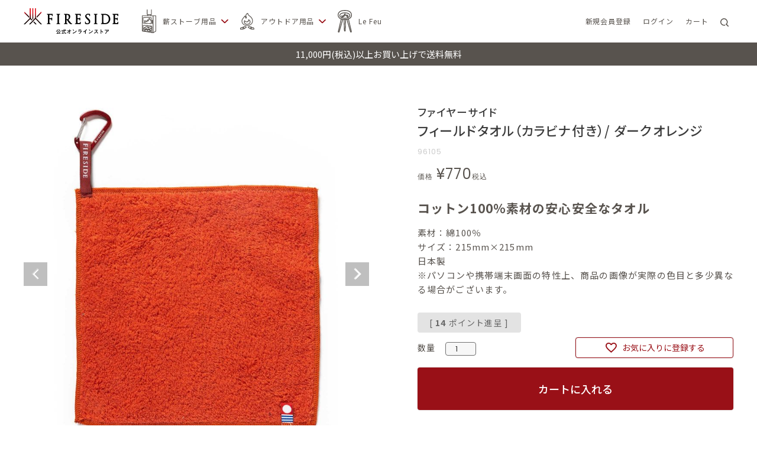

--- FILE ---
content_type: text/html;charset=UTF-8
request_url: https://ec.firesidestove.com/c/outdoor/outdoor_kids/96105
body_size: 24288
content:
<!DOCTYPE html>
<html lang="ja"><head>
  <meta charset="UTF-8">
  
  <title>フィールドタオル（カラビナ付き）/ ダークオレンジ | ファイヤーサイド公式オンラインストア</title>
  <meta name="viewport" content="width=device-width">


    <meta name="description" content="フィールドタオル（カラビナ付き）/ ダークオレンジ タオル ファイヤーサイド公式オンラインストア">
    <meta name="keywords" content="フィールドタオル（カラビナ付き）/ ダークオレンジ,タオル,ファイヤーサイド公式オンラインストア">
  
  <link rel="stylesheet" href="https://fsswf.itembox.design/system/fs_style.css?t=20251118042554">
  <link rel="stylesheet" href="https://fsswf.itembox.design/generate/theme2/fs_theme.css?t=20251118042554">
  <link rel="stylesheet" href="https://fsswf.itembox.design/generate/theme2/fs_original.css?t=20251118042554">
  
  <link rel="canonical" href="https://ec.firesidestove.com/c/wear/towel/96105">
  
  
  
  
  <script>
    window._FS=window._FS||{};_FS.val={"tiktok":{"enabled":false,"pixelCode":null},"recaptcha":{"enabled":false,"siteKey":null},"clientInfo":{"memberId":"guest","fullName":"ゲスト","lastName":"","firstName":"ゲスト","nickName":"ゲスト","stageId":"","stageName":"","subscribedToNewsletter":"false","loggedIn":"false","totalPoints":"","activePoints":"","pendingPoints":"","purchasePointExpiration":"","specialPointExpiration":"","specialPoints":"","pointRate":"","companyName":"","membershipCardNo":"","wishlist":"","prefecture":""},"enhancedEC":{"ga4Dimensions":{"userScope":{"stage":"{@ member.stage_order @}","login":"{@ member.logged_in @}"}},"amazonCheckoutName":"Amazon Pay","measurementId":"G-C4CQK0BKZG","trackingId":"UA-20356840-6"},"shopKey":"fsswf","device":"PC","productType":"1","cart":{"stayOnPage":true}};
  </script>
  
  <script src="/shop/js/webstore-nr.js?t=20251118042554"></script>
  <script src="/shop/js/webstore-vg.js?t=20251118042554"></script>
  
    <script src="//r2.future-shop.jp/fs.fsswf/pc/recommend.js"></script>
  
  
  
  
    <meta property="og:title" content="フィールドタオル（カラビナ付き）/ ダークオレンジ | ファイヤーサイド公式オンラインストア">
    <meta property="og:type" content="og:product">
    <meta property="og:url" content="https://ec.firesidestove.com/c/outdoor/outdoor_kids/96105">
    <meta property="og:image" content="https://fsswf.itembox.design/product/000/000000000059/000000000059-01-l.jpg?t&#x3D;20251217182101">
    <meta property="og:site_name" content="ファイヤーサイド公式オンラインストア">
    <meta property="og:description" content="フィールドタオル（カラビナ付き）/ ダークオレンジ タオル ファイヤーサイド公式オンラインストア">
    <meta property="product:price:amount" content="770">
    <meta property="product:price:currency" content="JPY">
    <meta property="product:product_link" content="https://ec.firesidestove.com/c/outdoor/outdoor_kids/96105">
  
  
  
  
  
    <script type="text/javascript" >
      document.addEventListener('DOMContentLoaded', function() {
        _FS.CMATag('{"fs_member_id":"{@ member.id @}","fs_page_kind":"product","fs_product_url":"96105"}')
      })
    </script>
  
  
  <!-- Global site tag (gtag.js) - Google Analytics -->
<script async src="https://www.googletagmanager.com/gtag/js?id=UA-20356840-6"></script>
<script>
  window.dataLayer = window.dataLayer || [];
  function gtag(){dataLayer.push(arguments);}
  gtag('js', new Date());
  gtag('config', 'UA-20356840-6');
  gtag('config', 'AW-1031374585');
</script>

<!-- Global site tag (gtag.js) - Google Analytics -->
<script async src="https://www.googletagmanager.com/gtag/js?id=G-C4CQK0BKZG"></script>
<script>
  window.dataLayer = window.dataLayer || [];
  function gtag(){dataLayer.push(arguments);}
  gtag('js', new Date());
  gtag('config', 'G-C4CQK0BKZG');
  gtag('config', 'AW-1031374585');
</script>

<link rel="stylesheet" href="https://fsswf.itembox.design/item/css/slick.css?t=20251217185945" media="all">
<link rel="stylesheet" href="https://fsswf.itembox.design/item/css/common.css?t=20251217185945" media="all">
<link rel="stylesheet" href="https://fsswf.itembox.design/item/css/index.css?t=20251217185945" media="all">

<meta name="p:domain_verify" content="c044ece594810069023a2bf9e9ef3b57" />


<script async src="https://www.googletagmanager.com/gtag/js?id=G-C4CQK0BKZG"></script>

<script><!--
_FS.setTrackingTag('%3Cmeta+name%3D%22facebook-domain-verification%22+content%3D%22a97sul000bwfj5mpti1ar2xvpxkmff%22+%2F%3E%0A%3Cmeta+name%3D%22facebook-domain-verification%22+content%3D%22a97sul000bwfj5mpti1ar2xvpxkmff%22+%2F%3E%0A%3C%21--+Google+tag+%28gtag.js%29+--%3E%0A%3Cscript+async+src%3D%22https%3A%2F%2Fwww.googletagmanager.com%2Fgtag%2Fjs%3Fid%3DAW-11328107865%22%3E%3C%2Fscript%3E%0A%3Cscript%3E%0A++window.dataLayer+%3D+window.dataLayer+%7C%7C+%5B%5D%3B%0A++function+gtag%28%29%7BdataLayer.push%28arguments%29%3B%7D%0A++gtag%28%27js%27%2C+new+Date%28%29%29%3B%0A%0A++gtag%28%27config%27%2C+%27AW-11328107865%27%29%3B%0A%3C%2Fscript%3E%0A%0A%3C%21--+Google+tag+%28gtag.js%29+--%3E%0A%3Cscript+async+src%3D%22https%3A%2F%2Fwww.googletagmanager.com%2Fgtag%2Fjs%3Fid%3DAW-11328107865%22%3E%3C%2Fscript%3E%0A%3Cscript%3E%0A++window.dataLayer+%3D+window.dataLayer+%7C%7C+%5B%5D%3B%0A++function+gtag%28%29%7BdataLayer.push%28arguments%29%3B%7D%0A++gtag%28%27js%27%2C+new+Date%28%29%29%3B%0A%0A++gtag%28%27config%27%2C+%27AW-11328107865%27%29%3B%0A%3C%2Fscript%3E%0A%0A%3Cscript%3E%0A+window.dataLayer+%3D+window.dataLayer+%7C%7C+%5B%5D%3B%0A+function+gtag%28%29%7BdataLayer.push%28arguments%29%3B%7D%0A+gtag%28%27js%27%2C+new+Date%28%29%29%3B%0A+gtag%28%27config%27%2C+%27G-C4CQK0BKZG%27%29%3B%0A%3C%2Fscript%3E%0A%0A%3Cscript+src%3D%22https%3A%2F%2Fd.shutto-translation.com%2Ftrans.js%3Fid%3D61866%22%3E%3C%2Fscript%3E%0A%0A%3Cscript%3E%0A++__stt.on%28%27setLangHit%27%2C+function%28event%29+%7B%0A++++gtag%28%27event%27%2C%27shuttotrans_set_lang%27%2C+%7B%0A++++++%27shuttotrans_lang%27%3A+event.lang%0A++++%7D%29%3B%0A++%7D%29%3B%0A%3C%2Fscript%3E%0A%3C%21--+Google+Tag+Manager+--%3E%0A%3Cscript%3E%28function%28w%2Cd%2Cs%2Cl%2Ci%29%7Bw%5Bl%5D%3Dw%5Bl%5D%7C%7C%5B%5D%3Bw%5Bl%5D.push%28%7B%27gtm.start%27%3A%0Anew+Date%28%29.getTime%28%29%2Cevent%3A%27gtm.js%27%7D%29%3Bvar+f%3Dd.getElementsByTagName%28s%29%5B0%5D%2C%0Aj%3Dd.createElement%28s%29%2Cdl%3Dl%21%3D%27dataLayer%27%3F%27%26l%3D%27%2Bl%3A%27%27%3Bj.async%3Dtrue%3Bj.src%3D%0A%27https%3A%2F%2Fwww.googletagmanager.com%2Fgtm.js%3Fid%3D%27%2Bi%2Bdl%3Bf.parentNode.insertBefore%28j%2Cf%29%3B%0A%7D%29%28window%2Cdocument%2C%27script%27%2C%27dataLayer%27%2C%27GTM-KQX87XF%27%29%3B%3C%2Fscript%3E%0A%3C%21--+End+Google+Tag+Manager+--%3E%0A%3C%21--+Google+Tag+Manager+%28noscript%29+--%3E%0A%3Cnoscript%3E%3Ciframe+src%3D%22https%3A%2F%2Fwww.googletagmanager.com%2Fns.html%3Fid%3DGTM-KQX87XF%22%0Aheight%3D%220%22+width%3D%220%22+style%3D%22display%3Anone%3Bvisibility%3Ahidden%22%3E%3C%2Fiframe%3E%3C%2Fnoscript%3E%0A%3C%21--+End+Google+Tag+Manager+%28noscript%29+--%3E%0A%3C%21--+Google+Tag+Manager+--%3E%0A%3Cscript%3E%28function%28w%2Cd%2Cs%2Cl%2Ci%29%7Bw%5Bl%5D%3Dw%5Bl%5D%7C%7C%5B%5D%3Bw%5Bl%5D.push%28%7B%27gtm.start%27%3A%0Anew+Date%28%29.getTime%28%29%2Cevent%3A%27gtm.js%27%7D%29%3Bvar+f%3Dd.getElementsByTagName%28s%29%5B0%5D%2C%0Aj%3Dd.createElement%28s%29%2Cdl%3Dl%21%3D%27dataLayer%27%3F%27%26l%3D%27%2Bl%3A%27%27%3Bj.async%3Dtrue%3Bj.src%3D%0A%27https%3A%2F%2Fwww.googletagmanager.com%2Fgtm.js%3Fid%3D%27%2Bi%2Bdl%3Bf.parentNode.insertBefore%28j%2Cf%29%3B%0A%7D%29%28window%2Cdocument%2C%27script%27%2C%27dataLayer%27%2C%27GTM-WV62W34K%27%29%3B%3C%2Fscript%3E%0A%3C%21--+End+Google+Tag+Manager+--%3E');
--></script>
</head>
<body class="fs-body-product fs-body-product-96105" id="fs_ProductDetails">

<div class="fs-l-page">
<!---画面遷移用-->
<div id="container">

<header>
  <div id="h_wrap" class="h_wrap">

    <button id="menu_btn" class="sp">
      <span></span><span></span><span></span>
    </button>

    <div class="h_wrap_inner">

      <p class="logo_wrap"><a href="/" class="link"><img src="https://fsswf.itembox.design/item/img/common/logo01.svg?t=20251217185945" alt="FIRESIDE 公式オンラインストア"></a></p>

      <nav id="gnav" class="gnav">
        
        <div class="sp_menu_base">

          <ul class="other_list sp">
            <li class="other_item fs-clientInfo">
              <a href="/p/register" class="link logout my-{@ member.logged_in @}">新規会員登録</a>
              <a href="/my/top" class="link login my-{@ member.logged_in @}">マイページ</a>
            </li>
            <li class="other_item fs-clientInfo">
              <a href="/p/login" class="link logout my-{@ member.logged_in @}">ログイン</a>
              <a href="/p/logout" class="link login my-{@ member.logged_in @}">ログアウト</a>
            </li>
            <li class="other_item"><a href="/my/wishlist" class="link">お気に入り</a></li>
          </ul>

          <ul class="h_menu_list">

            <!--▼薪ストーブ用品-->
            <li class="h_menu_btn"><button type="button" class="btn_accordion"><span class="menu_icon1 menu_icon"></span>薪ストーブ用品</button></li>
            <li class="accordion_content">
              <ul class="h_menu_backmenu sp"><li><span class="menu_icon1 menu_icon"></span>薪ストーブ用品</li></ul>
              <ul class="h_menu_list_child">
                <li class="h_menu_toplink sp"><a href="/c/stove">薪ストーブ用品TOP</a></li>
                <li class="h_menu_child sp">薪づくり</li>
                <li class="h_menu_item_child">
                  <ul class="h_menu_backmenu sp"><li>薪づくり</li></ul>
                  <ul>
                    <li class="child_item_category"><a href="/c/stove/woodstove_firewood" class="link ico_hd2">薪づくり<span class="sp">TOP</span></a></li>
                    <li class="child_item"><a href="/c/stove/woodstove_firewood/woodstove_gransfors" class="link">グレンスフォシュ</a></li>
                    <li class="child_item"><a href="/c/stove/woodstove_firewood/woodstove_axe" class="link">斧</a></li>
                    <li class="child_item"><a href="/c/stove/woodstove_firewood/woodstove_hatchet" class="link">鉈（なた）</a></li>
                    <li class="child_item"><a href="/c/stove/woodstove_firewood/woodstove_axemaintenance" class="link">メンテナンス</a></li>
                    <li class="child_item"><a href="/c/stove/woodstove_firewood/woodstove_saw" class="link">鋸</a></li>
                    <li class="child_item"><a href="/c/stove/woodstove_firewood/woodstove_hammer" class="link">ハンマー</a></li>
                    <li class="child_item"><a href="/c/stove/woodstove_firewood/woodstove_kin_cra" class="link">キンクラ</a></li>
                    <li class="child_item"><a href="/c/stove/woodstove_firewood/woodstove_carry" class="link">ログキャリー</a></li>
                    <li class="child_item"><a href="/c/stove/woodstove_firewood/woodstove_rack" class="link">ログラック</a></li>
                    <li class="child_item"><a href="/c/stove/woodstove_firewood/woodstove_firewood_others" class="link">その他</a></li>
                  </ul>
                </li><!-- /.h_menu_item_child 薪づくり -->
                <li class="h_menu_child sp">アクセサリー</li>
                <li class="h_menu_item_child">
                  <ul class="h_menu_backmenu sp"><li>アクセサリー</li></ul>
                  <ul>
                    <li class="child_item_category"><a href="/c/stove/woodstove_accessory" class="link ico_hd15">アクセサリー<span class="sp">TOP</span></a></li>
                    <li class="child_item"><a href="/c/stove/woodstove_accessory/woodstove_fuel" class="link">燃料</a></li>
                    <li class="child_item"><a href="/c/stove/woodstove_accessory/woodstove_starter" class="link">着火道具</a></li>
                    <li class="child_item"><a href="/c/stove/woodstove_accessory/woodstove_gloves" class="link">グローブ</a></li>
                    <li class="child_item"><a href="/c/stove/woodstove_accessory/woodstove_firetool" class="link">ファイヤーツール</a></li>
                    <li class="child_item"><a href="/c/stove/woodstove_accessory/woodstove_container" class="link">コンテナ</a></li>
                    <li class="child_item"><a href="/c/stove/woodstove_accessory/woodstove_gate" class="link">ハースゲート</a></li>
                    <li class="child_item"><a href="/c/stove/woodstove_accessory/woodstove_rug" class="link">ハースラグ</a></li>
                    <li class="child_item"><a href="/c/stove/woodstove_accessory/woodstove_thermo" class="link">サーモメーター</a></li>
                    <li class="child_item"><a href="/c/stove/woodstove_accessory/woodstove_others" class="link">その他</a></li>
                  </ul>
                </li><!-- /.h_menu_item_child アクセサリー -->
                <li class="h_menu_child sp">ファニチャー</li>
                <li class="h_menu_item_child">
                  <ul class="h_menu_backmenu sp">
                    <li>ファニチャー</li>
                  </ul>
                  <ul>
                    <li class="child_item_category"><a href="/c/stove/woodstove_furniture" class="link ico_hd18">ファニチャー<span class="sp">TOP</span></a></li>
                    <li class="child_item"><a href="/c/stove/woodstove_furniture/woodstove_nychair" class="link">ニーチェア</a></li>
                  </ul>
                </li> <!-- /.h_menu_item_child ファニチャー -->
                <li class="h_menu_child sp">メンテナンス</li>
                <li class="h_menu_item_child">
                  <ul class="h_menu_backmenu sp"><li>メンテナンス</li></ul>
                  <ul>
                    <li class="child_item_category"><a href="/c/stove/woodstove_maintenance" class="link ico_hd14">メンテナンス<span class="sp">TOP</span></a></li>
                    <li class="child_item"><a href="/c/stove/woodstove_maintenance/woodstove_chimney" class="link">煙突掃除</a></li>
                    <li class="child_item"><a href="/c/stove/woodstove_maintenance/woodstove_glass" class="link">ガラス掃除</a></li>
                    <li class="child_item"><a href="/c/stove/woodstove_maintenance/woodstove_fiberrope" class="link">ファイバーロープ・シーラント</a></li>
                    <li class="child_item"><a href="/c/stove/woodstove_maintenance/woodstove_paint" class="link">塗料・ペイント</a></li>
                    <li class="child_item"><a href="/c/stove/woodstove_maintenance/woodstove_combustor" class="link">触媒</a></li>
                  </ul>
                </li><!-- /.h_menu_item_child メンテナンス -->
                <li class="h_menu_child sp">クッキング</li>
                <li class="h_menu_item_child">
                  <ul class="h_menu_backmenu sp"><li>クッキング</li></ul>
                  <ul>
                    <li class="child_item_category"><a href="/c/stove/woodstove_cooking" class="link ico_hd4">クッキング<span class="sp">TOP</span></a></li>
                    <li class="child_item"><a href="/c/stove/woodstove_cooking/woodstove_oven" class="link">オーブン・グリル</a></li>
                    <li class="child_item"><a href="/c/stove/woodstove_cooking/woodstove_pot" class="link">鍋</a></li>
                    <li class="child_item"><a href="/c/stove/woodstove_cooking/woodstove_pan" class="link">フライパン・鉄板</a></li>
                    <li class="child_item"><a href="/c/stove/woodstove_cooking/woodstove_sevenwheels" class="link">七輪</a></li>
                    <li class="child_item"><a href="/c/stove/woodstove_cooking/woodstove_popper" class="link">ポップコーンポッパー</a></li>
                    <li class="child_item"><a href="/c/stove/woodstove_cooking/woodstove_kettle" class="link">ケトル</a></li>
                    <li class="child_item"><a href="/c/stove/woodstove_cooking/woodstove_enamel" class="link">琺瑯食器</a></li>
                    <li class="child_item"><a href="/c/stove/woodstove_cooking/woodstove_cup" class="link">シェラカップ</a></li>
                    <li class="child_item"><a href="/c/stove/woodstove_cooking/woodstove_coffeemaker" class="link">コーヒーメーカー</a></li>
                    <li class="child_item"><a href="/c/stove/woodstove_cooking/woodstove_cooking_others" class="link">その他</a></li>
                  </ul>
                </li><!-- /.h_menu_item_child クッキング -->
                <li class="h_menu_child sp">カレンダー・書籍</li>
                <li class="h_menu_item_child">
                  <ul class="h_menu_backmenu sp"><li>カレンダー・書籍</li></ul>
                  <ul>
                    <li class="child_item_category"><a href="/c/stove/woodstove_calendar_book" class="link ico_hd12">カレンダー・書籍<span class="sp">TOP</span></a></li>
                    <li class="child_item"><a href="/c/stove/woodstove_calendar_book/woodstove_book" class="link">書籍</a></li>
                    <li class="child_item"><a href="/c/stove/woodstove_calendar_book/woodstove_calendar" class="link">カレンダー</a></li>
                  </ul>
                </li><!-- /.h_menu_item_child カレンダー・書籍 -->
                <li class="h_menu_child sp">キャンドル</li>
                <li class="h_menu_item_child">
                  <ul class="h_menu_backmenu sp"><li>キャンドル</li></ul>
                  <ul>
                    <li class="child_item_category"><a href="/c/stove/woodstove_candle_kit" class="link ico_hd5">キャンドル<span class="sp">TOP</span></a></li>
                    <li class="child_item"><a href="/c/stove/woodstove_candle_kit/woodstove_handmadekandle" class="link">手作りキャンドル缶</a></li>
                  </ul>
                </li><!-- /.h_menu_item_child キャンドル -->
                <li class="h_menu_child sp">コッパーシリーズ</li>
                <li class="h_menu_item_child">
                  <ul class="h_menu_backmenu sp"><li>コッパーシリーズ</li></ul>
                  <ul>
                    <li class="child_item_category"><a href="/c/stove/woodstove_copper_series" class="link ico_hd13">コッパーシリーズ<span class="sp">TOP</span></a></li>
                    <li class="child_item"><a href="/c/stove/woodstove_copper_series/woodstove_grandma" class="link">グランマーコッパーケトル</a></li>
                    <li class="child_item"><a href="/c/stove/woodstove_copper_series/woodstove_sierracup" class="link">コッパーシェラカップ</a></li>
                    <li class="child_item"><a href="/c/stove/woodstove_copper_series/woodstove_oakpot" class="link">コッパーオークポット</a></li>
                    <li class="child_item"><a href="/c/stove/woodstove_copper_series/woodstove_any" class="link">エニーケトル</a></li>
                  </ul>
                </li><!-- /.h_menu_item_child コッパーシリーズ -->
              </ul>
            </li><!-- /.accordion_content 薪ストーブ用品 -->

            <!--▼アウトドア用品-->
            <li class="h_menu_btn"><button type="button" class="btn_accordion"><span class="menu_icon2 menu_icon"></span>アウトドア用品</button></li>
            <li class="accordion_content">
              <ul class="h_menu_backmenu sp"><li><span class="menu_icon2 menu_icon"></span>アウトドア用品</li></ul>
              <ul class="h_menu_list_child">
                <li class="h_menu_toplink sp"><a href="/c/outdoor">アウトドア用品TOP</a></li>
                <li class="h_menu_child sp">薪づくり</li>
                <li class="h_menu_item_child">
                  <ul class="h_menu_backmenu sp"><li>薪づくり</li></ul>
                  <ul>
                    <li class="child_item_category"><a href="/c/outdoor/outdoor_firewood" class="link ico_hd2">薪づくり<span class="sp">TOP</span></a></li>
                    <li class="child_item"><a href="/c/outdoor/outdoor_firewood/outdoor_gransfors" class="link">グレンスフォシュ</a></li>
                    <li class="child_item"><a href="/c/outdoor/outdoor_firewood/outdoor_axe" class="link">斧</a></li>
                    <li class="child_item"><a href="/c/outdoor/outdoor_firewood/outdoor_hatchet" class="link">鉈（なた）</a></li>
                    <li class="child_item"><a href="/c/outdoor/outdoor_firewood/outdoor_axemaintenance" class="link">メンテナンス</a></li>
                    <li class="child_item"><a href="/c/outdoor/outdoor_firewood/outdoor_saw" class="link">鋸</a></li>
                    <li class="child_item"><a href="/c/outdoor/outdoor_firewood/outdoor_hammer" class="link">ハンマー</a></li>
                    <li class="child_item"><a href="/c/outdoor/outdoor_firewood/outdoor_kin_cra" class="link">キンクラ</a></li>
                    <li class="child_item"><a href="/c/outdoor/outdoor_firewood/outdoor_carry" class="link">ログキャリー</a></li>
                    <li class="child_item"><a href="/c/outdoor/outdoor_firewood/outdoor_rack" class="link">ログラック</a></li>
                    <li class="child_item"><a href="/c/outdoor/outdoor_firewood/outdoor_firewood_others" class="link">その他</a></li>
                  </ul>
                </li><!-- /.h_menu_item_child 薪づくり-->
                <li class="h_menu_child sp">焚き火台・アウトドア調理器</li>
                <li class="h_menu_item_child">
                  <ul class="h_menu_backmenu sp"><li>焚き火台・アウトドア調理器</li></ul>
                  <ul>
                    <li class="child_item_category"><a href="/c/outdoor/outdoor_firepit" class="link ico_hd3">焚き火台・アウトドア調理器<span class="sp">TOP</span></a></li>
                    <li class="child_item"><a href="/c/outdoor/outdoor_firepit/outdoor_firepit_grill" class="link">焚き火台・アウトドア調理器</a></li>
                    <li class="child_item"><a href="/c/outdoor/outdoor_firepit/outdoor_pizzaoven" class="link">ピザオープン</a></li>
                    <li class="child_item"><a href="/c/outdoor/outdoor_firepit/outdoor_outdoorfireplace" class="link">アウトドアファイヤープレイス</a></li>
                    <li class="child_item"><a href="/c/outdoor/outdoor_firepit/outdoor_fuel" class="link">燃料</a></li>
                    <li class="child_item"><a href="/c/outdoor/outdoor_firepit/outdoor_starter" class="link">着火道具</a></li>
                    <li class="child_item"><a href="/c/outdoor/outdoor_firepit/outdoor_firetool" class="link">ファイヤーツール</a></li>
                    <li class="child_item"><a href="/c/outdoor/outdoor_firepit/outdoor_gloves" class="link">グローブ</a></li>
                    <li class="child_item"><a href="/c/outdoor/outdoor_firepit/outdoor_brush" class="link">ブラシ</a></li>
                    <li class="child_item"><a href="/c/outdoor/outdoor_firepit/outdoor_firepit_others" class="link">その他</a></li>
                  </ul>
                </li><!-- /.h_menu_item_child 焚き火台・アウトドア調理器-->
                <li class="h_menu_child sp">クッキング</li>
                <li class="h_menu_item_child">
                  <ul class="h_menu_backmenu sp"><li>クッキング</li></ul>
                  <ul>
                    <li class="child_item_category"><a href="/c/outdoor/outdoor_cooking" class="link ico_hd4">クッキング<span class="sp">TOP</span></a></li>
                    <li class="child_item"><a href="/c/outdoor/outdoor_cooking/outdoor_oven" class="link">オーブン・グリル</a></li>
                    <li class="child_item"><a href="/c/outdoor/outdoor_cooking/outdoor_pot" class="link">鍋</a></li>
                    <li class="child_item"><a href="/c/outdoor/outdoor_cooking/outdoor_pan" class="link">フライパン・鉄板</a></li>
                    <li class="child_item"><a href="/c/outdoor/outdoor_cooking/outdoor_sevenwheels" class="link">七輪</a></li>
                    <li class="child_item"><a href="/c/outdoor/outdoor_cooking/outdoor_skewer" class="link">BBQ串</a></li>
                    <li class="child_item"><a href="/c/outdoor/outdoor_cooking/outdoor_popper" class="link">ポップコーンポッパー</a></li>
                    <li class="child_item"><a href="/c/outdoor/outdoor_cooking/outdoor_kettle" class="link">ケトル</a></li>
                    <li class="child_item"><a href="/c/outdoor/outdoor_cooking/outdoor_enamel" class="link">琺瑯食器</a></li>
                    <li class="child_item"><a href="/c/outdoor/outdoor_cooking/outdoor_cup" class="link">シェラカップ</a></li>
                    <li class="child_item"><a href="/c/outdoor/outdoor_cooking/outdoor_coffeemaker" class="link">コーヒーメーカー</a></li>
                    <li class="child_item"><a href="/c/outdoor/outdoor_cooking/outdoor_cooking_others" class="link">その他</a></li>
                  </ul>
                </li><!-- /.h_menu_item_child クッキング-->
                <li class="h_menu_child sp">カレンダー・書籍</li>
                <li class="h_menu_item_child">
                  <ul class="h_menu_backmenu sp"><li>カレンダー・書籍</li></ul>
                  <ul>
                    <li class="child_item_category"><a href="/c/outdoor/outdoor_candle_kit" class="link ico_hd12">カレンダー・書籍<span class="sp">TOP</span></a></li>
                    <li class="child_item"><a href="/c/outdoor/outdoor_calendar_book/outdoor_book" class="link">書籍</a></li>
                    <li class="child_item"><a href="/c/outdoor/outdoor_calendar_book/outdoor_calendar" class="link">カレンダー</a></li>
                  </ul>
                </li><!-- /.h_menu_item_child カレンダー・書籍-->
                <li class="h_menu_child sp">キャンドル</li>
                <li class="h_menu_item_child">
                  <ul class="h_menu_backmenu sp"><li>キャンドル</li></ul>
                  <ul>
                    <li class="child_item_category"><a href="/c/outdoor/outdoor_candle_kit" class="link ico_hd5">キャンドル<span class="sp">TOP</span></a></li>
                    <li class="child_item"><a href="/c/outdoor/outdoor_candle_kit/outdoor_handmadekandle" class="link">手作りキャンドル缶</a></li>
                  </ul>
                </li><!-- /.h_menu_item_child キャンドル-->
                <li class="h_menu_child sp">コッパーシリーズ</li>
                <li class="h_menu_item_child">
                  <ul class="h_menu_backmenu sp"><li>コッパーシリーズ</li></ul>
                  <ul>
                    <li class="child_item_category"><a href="/c/outdoor/outdoor_copper_series" class="link ico_hd13">コッパーシリーズ<span class="sp">TOP</span></a></li>
                    <li class="child_item"><a href="/c/outdoor/outdoor_copper_series/outdoor_grandma" class="link">グランマーコッパーケトル</a></li>
                    <li class="child_item"><a href="/c/outdoor/outdoor_copper_series/outdoor_sierracup" class="link">コッパーシェラカップ</a></li>
                    <li class="child_item"><a href="/c/outdoor/outdoor_copper_series/outdoor_oakpot" class="link">コッパーオークポット</a></li>
                    <li class="child_item"><a href="/c/outdoor/outdoor_copper_series/outdoor_any" class="link">エニーケトル</a></li>
                  </ul>
                </li><!-- /.h_menu_item_child コッパーシリーズ-->
                <li class="h_menu_child sp">ウェア</li>
                <li class="h_menu_item_child">
                  <ul class="h_menu_backmenu sp"><li>ウェア</li></ul>
                  <ul>
                    <li class="child_item_category"><a href="/c/outdoor/outdoor_wear" class="link">ウェア<span class="sp">TOP</span></a></li>
                     <li class="child_item"><a href="/c/outdoor/outdoor_wear/outdoor_cap_hat" class="link">キャップ・ハット</a></li>
                     <li class="child_item"><a href="/c/outdoor/outdoor_wear/outdoor_tshirt" class="link">Tシャツ</a></li>
                    <li class="child_item"><a href="/c/outdoor/outdoor_wear/outdoor_smock" class="link">スモック</a></li>
                    <li class="child_item"><a href="/c/outdoor/outdoor_wear/outdoor_apron" class="link">エプロン</a></li>
                    <li class="child_item"><a href="/c/outdoor/outdoor_wear/outdoor_towel" class="link">タオル</a></li>
                    <li class="child_item"><a href="/c/outdoor/outdoor_wear/outdoor_acce" class="link">アクセサリー</a></li>
                    <li class="child_item"><a href="/c/outdoor/outdoor_wear/outdoor_wear_others" class="link">その他</a></li>
                  </ul>
                </li><!-- /.h_menu_item_child ウェア-->
                <li class="h_menu_child sp">モバイルサウナ</li>
                <li class="h_menu_item_child">
                  <ul class="h_menu_backmenu sp"><li>モバイルサウナ</li></ul>
                  <ul>
                    <li class="child_item_category"><a href="/c/outdoor/outdoor_sauna" class="link ico_hd16">モバイルサウナ<span class="sp">TOP</span></a></li>
                  </ul>
                </li><!-- /.h_menu_item_child モバイルサウナ-->
                <li class="h_menu_child sp">キッズ</li>
                <li class="h_menu_item_child">
                  <ul class="h_menu_backmenu sp"><li>キッズ</li></ul>
                  <ul>
                    <li class="child_item_category"><a href="/c/outdoor/outdoor_kids" class="link ico_hd17">キッズ<span class="sp">TOP</span></a></li>
                  </ul>
                </li><!-- /.h_menu_item_child キッズ-->
              </ul>
            </li><!-- /.accordion_content アウトドア用品 -->

            <!--▼Le Feu-->
            <li class="h_menu_btn"><a href="/c/Lefeu" class="accordion_none"><span class="menu_icon3 menu_icon"></span>Le Feu</a></li>
            <li class="accordion_content">
              <ul class="h_menu_backmenu sp">
                <li><span class="menu_icon3 menu_icon"></span>Le Feu</li>
              </ul>
            </li><!-- /.accordion_content Le Feu-->

            <!-- ▼ スマホメニュー ▼ -->
            <li class="h_menu_label sp"><span class="ja">ショップブログ</span><span class="en">SHOP BLOG</span></li>
            <li class="sp">
              <ul class="h_menu_list_child">
                <li class="child_item"><a href="https://ec.firesidestove.com/blog/special_post/" class="link">特集記事</a></li>
                <li class="child_item"><a href="https://ec.firesidestove.com/blog/" class="link">ショップブログ</a></li>
              </ul><!-- /.h_menu_list_child -->
            </li><!-- /.accordion_content 読みもの -->

            <li class="h_menu_label sp"><span class="ja">ガイド</span><span class="en">GUIDE</span></li>
            <li class="sp">
              <ul class="h_menu_list_child">
                <li class="child_item"><a href="/f/qa" class="link">ショッピングガイド</a></li>
                <li class="child_item"><a href="/p/about/return-policy" class="link">返品交換について</a></li>
                <li class="child_item"><a href="/p/newsletter/subscribe" class="link">メルマガ登録</a></li>
                <li class="child_item"><a href="/p/about/privacy-policy" class="link">プライバシーポリシー</a></li>
                <li class="child_item"><a href="/p/about/terms" class="link">特定商取引法</a></li>
              </ul><!-- /.h_menu_list_child -->
            </li><!-- /.accordion_content ガイド -->

            <li class="h_menu_label sp"><span class="ja">わたしたちについて</span><span class="en">ABOUT US</span></li>
            <li class="sp">
              <ul class="h_menu_list_child">
                <li class="child_item"><a href="https://www.firesidestove.com/" class="link" target="_blank">ファイヤーサイド 公式サイト</a></li>
                <li class="child_item"><a href="/blog/shop/" class="link">実店舗のご紹介</a></li>
                <li class="child_item"><a href="/blog/message/" class="link">ファイヤーサイドについて</a></li>
              </ul><!-- /.h_menu_list_child -->
            </li><!-- /.accordion_content ガイド -->

            <li>
              <ul class="sns_list sp">
                <li class="sns_item"><a href="https://www.facebook.com/fireside.komagane" class="link" target="_blank" rel="noopener noreferrer"><img src="https://fsswf.itembox.design/item/img/common/ico_facebook_black.svg?t=20251217185945" alt="facebook"></a></li>
                <li class="sns_item"><a href="https://www.instagram.com/fireside_komagane" class="link" target="_blank" rel="noopener noreferrer"><img src="https://fsswf.itembox.design/item/img/common/ico_instagram_black.svg?t=20251217185945" alt="instagram"></a></li>
                <li class="sns_item"><a href="https://twitter.com/fs_komagane" class="link" target="_blank" rel="noopener noreferrer"><img src="https://fsswf.itembox.design/item/img/common/ico_twitter_black.svg?t=20251217185945" alt="twitter"></a></li>
                <li class="sns_item"><a href="https://www.youtube.com/user/FiresideCompanyLtd" class="link" target="_blank" rel="noopener noreferrer"><img src="https://fsswf.itembox.design/item/img/common/ico_youtube_black.svg?t=20251217185945" alt="youtube"></a></li>
              </ul>
            </li>
          </ul>

        </div>
      </nav>
      <div id="gnav_bg" class="gnav_bg"></div>
    </div>

    <ul class="h_other_list">
      <li class="h_other_item pc fs-clientInfo">
        <a href="/p/register" class="h_other_link logout my-{@ member.logged_in @}"><span class="h_other_ico"><img src="https://fsswf.itembox.design/item/img/common/ico_mypage.svg?t=20251217185945" alt=""></span><span class="h_other_txt">新規会員登録</span></a>
        <a href="/my/top" class="h_other_link login my-{@ member.logged_in @}"><span class="h_other_ico"><img src="https://fsswf.itembox.design/item/img/common/ico_mypage.svg?t=20251217185945" alt=""></span><span class="h_other_txt">マイページ</span></a>
      </li>
      <li class="h_other_item pc fs-clientInfo">
        <a href="/p/login" class="h_other_link logout my-{@ member.logged_in @}"><span class="h_other_ico"><img src="https://fsswf.itembox.design/item/img/common/ico_login.svg?t=20251217185945" alt=""></span><span class="h_other_txt">ログイン</span></a>
        <a href="/my/wishlist" class="h_other_link login my-{@ member.logged_in @}"><span class="h_other_ico"><img src="https://fsswf.itembox.design/item/img/common/ico_heart.svg?t=20251217185945" alt=""></span><span class="h_other_txt">お気に入り</span></a>
      </li>
      
      <li class="h_other_item"><a href="/p/cart?type=purchase" class="h_other_link"><span class="h_other_ico"><img src="https://fsswf.itembox.design/item/img/common/ico_cart.svg?t=20251217185945" alt=""></span><span class="h_other_txt pc">カート</span></a><div class="cart_count"><span class="fs-client-cart-count"></span></div></li>
      <li class="h_other_search h_other_search_pc">
        <form action="/p/search">
          <input class="search_input" type="text" name="keyword" maxlength="1000" value="" placeholder="何をお探しですか？">
          <button type="submit" class="search_ico search_ico_pc"><img src="https://fsswf.itembox.design/item/img/common/ico_search.svg?t=20251217185945" alt="検索ボタン"></button>
          <button type="button" class="search_ico search_ico_sp"><img src="https://fsswf.itembox.design/item/img/common/ico_search.svg?t=20251217185945" alt="検索ボタン"></button>
        </form>
      </li>
    </ul>
  </div><!-- /.h_wrap -->
  <ul class="h_other_list">
    <li class="h_other_search h_other_search_sp">
      <form action="/p/search">
        <div class="search_box">
          <input class="search_input" type="text" name="keyword" maxlength="1000" value="" placeholder="何をお探しですか？">
          <div class="search_ico"><button type="submit"><img src="https://fsswf.itembox.design/item/img/common/ico_search.svg?t=20251217185945" alt="検索ボタン"></button></div>
        </div>
        <button type="submit" class="second_btn">検索</button>
      </form>
    </li>
    <li id="search_bg"></li>
  </ul>
</header>
<div class="news_wrap" rel="roll">
<ul class="fs-pt-list fs-pt-list--noMarker">
<li class="fs-pt-list__item">11,000円(税込)以上お買い上げで送料無料</li>
</ul>

</div>
<link rel="stylesheet" href="https://fsswf.itembox.design/item/css/product_single.css?t=20251217185945" media="all">
<style>
.ecbn-selection-title,
.ecbn-selection-description {
  display: none;
}
.fs-l-product {
  margin-top: 60px;
}
</style>
<main class="fs-l-main fs-l-product"><div id="fs-page-error-container" class="fs-c-panelContainer">
  
  
</div>
<section class="fs-l-pageMain"><!-- **商品詳細エリア（システムパーツグループ）↓↓ -->
<form id="fs_form">
<input type="hidden" name="productId" value="59">

<div class="fs-l-productLayout fs-system-product" data-product-id="59" data-vertical-variation-no="" data-horizontal-variation-no=""><div class="itemdetail"><div class="itemThumb-wrap">
<!-- **商品画像パーツ・フリック（システムパーツ ）↓↓ -->
<div class="fs-c-productCarouselMainImage">
  <div class="fs-c-productCarouselMainImage__carousel fs-c-slick" id="fs_productCarouselMainImage">
    
      
        <figure class="fs-c-productCarouselMainImage__image" aria-hidden="true" tabindex="-1" data-sub-image-url="https://fsswf.itembox.design/product/000/000000000059/000000000059-01-xs.jpg?t&#x3D;20251217182101" data-enlarged-image-url="https://fsswf.itembox.design/product/000/000000000059/000000000059-01-xl.jpg?t&#x3D;20251217182101">
          <img src="https://fsswf.itembox.design/product/000/000000000059/000000000059-01-l.jpg?t&#x3D;20251217182101" alt=""
          
          >
          
        </figure>
      
     
      
        <figure class="fs-c-productCarouselMainImage__image" aria-hidden="true" tabindex="-1" data-sub-image-url="https://fsswf.itembox.design/product/000/000000000059/000000000059-02-xs.jpg?t&#x3D;20251217182101" data-enlarged-image-url="https://fsswf.itembox.design/product/000/000000000059/000000000059-02-xl.jpg?t&#x3D;20251217182101">
          <img src="https://fsswf.itembox.design/product/000/000000000059/000000000059-02-l.jpg?t&#x3D;20251217182101" alt=""
          
          >
          
        </figure>
      
     
      
        <figure class="fs-c-productCarouselMainImage__image" aria-hidden="true" tabindex="-1" data-sub-image-url="https://fsswf.itembox.design/product/000/000000000059/000000000059-03-xs.jpg?t&#x3D;20251217182101" data-enlarged-image-url="https://fsswf.itembox.design/product/000/000000000059/000000000059-03-xl.jpg?t&#x3D;20251217182101">
          <img src="https://fsswf.itembox.design/product/000/000000000059/000000000059-03-l.jpg?t&#x3D;20251217182101" alt=""
          
          >
          
        </figure>
      
     
      
        <figure class="fs-c-productCarouselMainImage__image" aria-hidden="true" tabindex="-1" data-sub-image-url="https://fsswf.itembox.design/product/000/000000000059/000000000059-04-xs.jpg?t&#x3D;20251217182101" data-enlarged-image-url="https://fsswf.itembox.design/product/000/000000000059/000000000059-04-xl.jpg?t&#x3D;20251217182101">
          <img src="https://fsswf.itembox.design/product/000/000000000059/000000000059-04-l.jpg?t&#x3D;20251217182101" alt=""
          
          >
          
        </figure>
      
     
      
        <figure class="fs-c-productCarouselMainImage__image" aria-hidden="true" tabindex="-1" data-sub-image-url="https://fsswf.itembox.design/product/000/000000000059/000000000059-05-xs.jpg?t&#x3D;20251217182101" data-enlarged-image-url="https://fsswf.itembox.design/product/000/000000000059/000000000059-05-xl.jpg?t&#x3D;20251217182101">
          <img src="https://fsswf.itembox.design/product/000/000000000059/000000000059-05-l.jpg?t&#x3D;20251217182101" alt=""
          
          >
          
        </figure>
      
     
      
        <figure class="fs-c-productCarouselMainImage__image" aria-hidden="true" tabindex="-1" data-sub-image-url="https://fsswf.itembox.design/product/000/000000000059/000000000059-06-xs.jpg?t&#x3D;20251217182101" data-enlarged-image-url="https://fsswf.itembox.design/product/000/000000000059/000000000059-06-xl.jpg?t&#x3D;20251217182101">
          <img src="https://fsswf.itembox.design/product/000/000000000059/000000000059-06-l.jpg?t&#x3D;20251217182101" alt=""
          
          >
          
        </figure>
      
     
      
        <figure class="fs-c-productCarouselMainImage__image" aria-hidden="true" tabindex="-1" data-sub-image-url="https://fsswf.itembox.design/product/000/000000000059/000000000059-07-xs.jpg?t&#x3D;20251217182101" data-enlarged-image-url="https://fsswf.itembox.design/product/000/000000000059/000000000059-07-xl.jpg?t&#x3D;20251217182101">
          <img src="https://fsswf.itembox.design/product/000/000000000059/000000000059-07-l.jpg?t&#x3D;20251217182101" alt=""
          
          >
          
        </figure>
      
     
  </div>
  <div class="fs-c-productCarouselMainImage__expandButton fs-c-buttonContainer">
    <button type="button" class="fs-c-button--viewExtendedImage fs-c-button--plain">
<span class="fs-c-button__label">画像拡大</span>
</button>
  </div>
</div>
<!-- **商品画像パーツ・フリック（システムパーツ）↑↑ -->
</div>
<div class="itemOutline">
<!-- **商品名パーツ（システムパーツ）↓↓ -->
<h1 class="fs-c-productNameHeading fs-c-heading">
  
  <span class="fs-c-productNameHeading__copy">ファイヤーサイド<br></span>
  
  <span class="fs-c-productNameHeading__name">フィールドタオル（カラビナ付き）/ ダークオレンジ</span>
</h1>
<!-- **商品名パーツ（システムパーツ）↑↑ -->

<!-- **商品番号パーツ（システムパーツ）↓↓ -->
<div class="fs-c-productNumber">
  <span class="fs-c-productNumber__label">商品番号</span>
  <span class="fs-c-productNumber__number">96105</span>
</div>
<!-- **商品番号パーツ（システムパーツ）↑↑ -->


  




<!-- **商品価格パーツ（システムパーツ）↓↓ -->

<div class="fs-c-productPrices fs-c-productPrices--productDetail">
<div class="fs-c-productPrice fs-c-productPrice--selling">

  
    
    <span class="fs-c-productPrice__main">
      
        <span class="fs-c-productPrice__main__label">価格</span>
      
      <span class="fs-c-productPrice__main__price fs-c-price">
        <span class="fs-c-price__currencyMark">&yen;</span>
        <span class="fs-c-price__value">770</span>
      </span>
    </span>
    <span class="fs-c-productPrice__addon">
      <span class="fs-c-productPrice__addon__label">税込</span>
    </span>
    
  

</div>

</div>

<!-- **商品価格パーツ（システムパーツ）↑↑ -->
<!-- **商品説明（大）表示（システムパーツ）↓↓ -->
<div class="fs-p-productDescription fs-p-productDescription--full"><div class="coment">
<h2><strong>コットン100%素材の安心安全なタオル</strong></h2>
<br>
<p>素材：綿100％<br>
サイズ：215mm×215mm<br>
日本製<br>
※パソコンや携帯端末画面の特性上、商品の画像が実際の色目と多少異なる場合がございます。</p>
</div>
</div>
<!-- **商品説明（大）表示（システムパーツ）↑↑ -->

  <!-- **ポイントパーツ（システムパーツ）↓↓ -->
  
    <div class="fs-c-productPointDisplay">
      <span class="fs-c-productPointDisplay__label">[</span>
      <span class="fs-c-productPointDisplay__quantity">14</span>
      <span class="fs-c-productPointDisplay__unit">ポイント進呈 ]</span>
    </div>
  
  <!-- **ポイントパーツ（システムパーツ）↑↑ -->






<!-- **カート・セレクトボックス＆ラジオパーツ（システムパーツ）↓↓ -->

  <input type="hidden" name="verticalVariationNo" value="">
  <input type="hidden" name="horizontalVariationNo" value="">
  <input type="hidden" name="verticalAdminNo" value="">
  <input type="hidden" name="horizontalAdminNo" value="">
  <input type="hidden" name="verticalVariationName" value="">
  <input type="hidden" name="horizontalVariationName" value="">
  <input type="hidden" name="staffStartSkuCode" value="">




  
<div class="fs-c-productQuantityAndWishlist" data-product-id="59" data-vertical-variation-no="" data-horizontal-variation-no="">
  
    <span class="fs-c-productQuantityAndWishlist__wishlist fs-c-buttonContainer">
      <button type="button" class="fs-c-button--addToWishList--detail fs-c-button--particular">
<span class="fs-c-button__label">お気に入りに登録する</span>
</button>
    </span>
  
  
    <span class="fs-c-productQuantityAndWishlist__quantity fs-c-quantity fs-system-assistTarget">
      <select name="quantity" class="fs-c-quantity__select fs-system-quantity-list" data-cart-type="normal">
    <option value="1" selected="">1</option>
    <option value="2">2</option>
    <option value="3">3</option>
    <option value="4">4</option>
    <option value="5">5</option>
    <option value="6">6</option>
    <option value="7">7</option>
    <option value="8">8</option>
    <option value="9">9</option>
    <option value="10">10+</option>
</select>
<input name="quantity" class="fs-c-quantity__number fs-system-quantity-text" value="1" maxlength="4" style="display:none" type="tel" data-cart-type="normal" disabled>
<span class="fs-c-quantity__message"></span>
    </span>
  
</div>
<div class="fs-c-productActionButton fs-c-buttonContainer" data-product-id="59" data-vertical-variation-no="" data-horizontal-variation-no="">
  
          <button type="button" class="fs-c-button--addToCart--detail fs-c-button--primary">
<span class="fs-c-button__label">カートに入れる</span>
</button>
      
  
</div>






  

<script class="fs-system-add_to_cart" type="text/html">
<button type="button" class="fs-c-button--addToCart--detail fs-c-button--primary">
<span class="fs-c-button__label">カートに入れる</span>
</button>
</script>
<script  class="fs-system-subscribe_to_arrival_notice" type="text/html">
<button type="button" class="fs-c-button--subscribeToArrivalNotice--detail fs-c-button--secondary">
<span class="fs-c-button__label">再入荷お知らせ</span>
</button>
</script>
<!-- **カート・セレクトボックス＆ラジオパーツ（システムパーツ）↑↑ -->




<!-- **SNSアカウントリンク（フリーパーツ）↓↓ -->
<div class="sns_area">
  <p>Share</p>
  <p><a href="http://www.facebook.com/share.php?u=https://ec.firesidestove.com/c/outdoor/outdoor_kids/96105" target="_blank"><img src="https://fsswf.itembox.design/item/img/product_single/icon_fb.svg?t=20251217185945" alt="fb"></a></p>
  <p><a href="https://www.instagram.com/fireside_stove/" target="_blank"><img src="https://fsswf.itembox.design/item/img/product_single/icon_insta.svg?t=20251217185945" alt="instagram"></a></p>
  <p><a href="http://twitter.com/share?text=フィールドタオル（カラビナ付き）/ ダークオレンジ&url=https://ec.firesidestove.com/c/outdoor/outdoor_kids/96105" target="_blank" rel="nofollow"><img src="https://fsswf.itembox.design/item/img/product_single/icon_twitter.svg?t=20251217185945" alt="twitter"></a></p>
</div>
<!-- **SNSアカウントリンク（フリーパーツ）↑↑ -->


<div class="fs-c-returnedSpecialContract"><div class="fs-c-returnedSpecialContract__link"> 
<a href="/p/about/return-policy">返品特約について</a> 
</div> </div>
<!-- **お問い合わせパーツ（システムパーツ） ↓↓ -->
<div class="fs-c-inquiryAboutProduct fs-c-buttonContainer fs-c-buttonContainer--inquiryAboutProduct" data-product-id="59">
  <button type="button" class="fs-c-button--inquiryAboutProduct fs-c-button--plain">
<span class="fs-c-button__label">商品についてのお問い合わせ</span>
</button>
</div>
<!-- **お問い合わせパーツ（システムパーツ） ↑↑ -->
<script id="fs-productInquiries-template" type="text/x-handlebars">
<aside class="fs-c-modal fs-c-modal--inquiry" style="display: none;">
  <div class="fs-c-modal__inner">
    <div class="fs-c-modal__header">
      {{{productInquiryTitle}}}
      <span class="fs-c-modal__close" role="button" aria-label="閉じる"></span>
    </div>
    <div class="fs-c-modal__contents">
      <div class="fs-c-inquiryProduct">
        {{#if productImageSrc}}
        <div class="fs-c-inquiryProduct__productImage fs-c-productImage">
          <img src="{{productImageSrc}}" alt="{{productImageAlt}}" class="fs-c-inquiryProduct__productImage__image fs-c-productImage__image">
        </div>
        {{/if}}
        <div class="fs-c-inquiryProduct__productName fs-c-productName">
          {{#if productCatchCopy}}
          <span class="fs-c-productName__copy">{{{productCatchCopy}}}</span>
          {{/if}}
          <span class="fs-c-productName__name">{{{productName}}}</span>
        </div>
      </div>
      {{{productInquiryComment}}}
      <div class="fs-c-inputInformation">
        <form>
          <fieldset name="inquiryEdit" class="fs-c-inquiryEditField">
            <table class="fs-c-inputTable fs-c-inputTable--inModal">
              <tbody>
                <tr>
                  <th class="fs-c-inputTable__headerCell" scope="row">
                    <label for="fs_input_name" class="fs-c-inputTable__label">氏名
                      <span class="fs-c-requiredMark">(必須)</span>
                    </label>
                  </th>
                  <td class="fs-c-inputTable__dataCell">
                    <div class="fs-c-inputField">
                      <div class="fs-c-inputField__field fs-system-assistTarget">
                        <input type="text" name="name" id="fs_input_name" value="{{name}}" data-rule-required="true">
                      </div>
                    </div>
                  </td>
                </tr>
                <tr>
                  <th class="fs-c-inputTable__headerCell" scope="row">
                    <label for="fs_input_mailAddress" class="fs-c-inputTable__label">メールアドレス
                      <span class="fs-c-requiredMark">(必須)</span>
                    </label>
                  </th>
                  <td class="fs-c-inputTable__dataCell">
                    <div class="fs-c-inputField">
                      <div class="fs-c-inputField__field fs-system-assistTarget">
                        <input type="text" name="mailAddress" id="fs_input_mailAddress" value="{{email}}"
                               data-rule-mailNoCommaInDomain="true"
                               data-rule-mailValidCharacters="true"
                               data-rule-mailHasAt="true"
                               data-rule-mailHasLocalPart="true"
                               data-rule-mailHasDomain="true"
                               data-rule-mailNoMultipleAts="true"
                               data-rule-mailHasDot="true"
                               data-rule-mailValidDomain="true"
                               data-rule-mailHasTextAfterDot="true"
                               data-rule-required="true">
                      </div>
                    </div>
                  </td>
                </tr>
                {{#if phoneNumberEnabled}}
                <tr>
                  <th class="fs-c-inputTable__headerCell" scope="row">
                    <label for="fs_input_phoneNumber" class="fs-c-inputTable__label">お電話番号
                      {{#if phoneNumberRequired}}<span class="fs-c-requiredMark">(必須)</span>{{/if}}
                    </label>
                  </th>
                  <td class="fs-c-inputTable__dataCell">
                    <div class="fs-c-inputField">
                      <div class="fs-c-inputField__field fs-system-assistTarget">
                        <input type="tel" name="phoneNumber" id="fs_input_phoneNumber" maxlength="17" pattern="\d*-{0,1}\d*-{0,1}\d*" data-rule-phoneNumber="true"{{#if phoneNumberRequired}} data-rule-required="true"{{/if}}>
                      </div>
                    </div>
                  </td>
                </tr>
                {{/if}}
                <tr>
                  <th class="fs-c-inputTable__headerCell" scope="row">
                    <label for="fs_input_inquiry" class="fs-c-inputTable__label">お問い合わせ内容
                      <span class="fs-c-requiredMark">(必須)</span>
                    </label>
                  </th>
                  <td class="fs-c-inputTable__dataCell">
                    <div class="fs-c-inputField">
                      <div class="fs-c-inputField__field fs-system-assistTarget">
                        <textarea name="inquiry" id="fs_input_inquiry" data-rule-required="true"></textarea>
                      </div>
                    </div>
                  </td>
                </tr>
              </tbody>
            </table>
          </fieldset>
          {{#with privacyPolicyAgree as |privacyPolicyAgree|}}{{#if privacyPolicyAgree.displayAgreeArea}}
{{#if privacyPolicyAgree.displayAgreeCheckbox}}
<fieldset form="fs_form" name="privacyAgree" class="fs-c-privacyPolicyAgreeField fs-c-additionalCheckField">
  <div class="fs-c-inputField">
    <div class="fs-c-inputField__field">
      <span class="fs-c-checkbox">
        <input type="checkbox" id="fs_input_privacyAgree" name="privacyPolicyAgreed" class="fs-c-checkbox__checkbox"{{#if privacyPolicyAgree.agreeCheckboxChecked}} checked{{/if}}>
        <label for="fs_input_privacyAgree" class="fs-c-checkbox__label">
          <span class="fs-c-checkbox__checkMark"></span>
          {{{privacyPolicyAgree.checkLabel}}}
        </label>
      </span>
    </div>
  </div>
</fieldset>
{{else}}
{{{privacyPolicyAgree.uncheckedComment}}}
{{/if}}
{{/if}}{{/with}}
          <div class="fs-c-inputInformation__button fs-c-buttonContainer fs-c-buttonContainer--sendInquiry">
            {{#with sendInquiryButton as |button|}}<button type="button" class="{{button.classes}}{{#if button.disabled}} is-disabled{{/if}}"{{#if button.disabled}} disabled{{/if}}>
{{#if button.image}}<img class="fs-c-button__image" src="{{button.imageUrl}}" alt="{{button.label}}">{{else}}<span class="fs-c-button__label">{{button.label}}</span>{{/if}}
</button>{{/with}}
          </div>
        </form>
      </div>
    </div>
  </div>
</aside>
</script></div></div>
<section class="description"><div class="description_content">
  <h2>製品紹介</h2>
  <div class="description_content_in">
    <div class="flex">
      <div class="txt">
        <h3>生地にこだわりました！</h3>
<p>インドで丁寧に手摘みされた良質なオーガニックコットンをパイル部分に100％を使用しています。</p>
<p>人の手によって摘まれたコットンは、収穫・製造の段階で傷みが少なく、柔らかな風合いを柔軟剤に頼ることなく長続きさせることが出来ます。</p>
<p>また、厚手で吸水性が良く肌触りも良いため、お子様の汗や手を拭くといった用途に最適です。</p>
<p>国内最大のタオル産地「今治」で作られた安心安全なタオルです。</p>
      </div>
      <div class="photo">
        <p><img src=https://fsswf.itembox.design/item/96100_a01.jpg alt="生地にこだわりました！"></p>
      </div>
    </div>
    <div class="flex">
      <div class="txt">
        <h3>便利なカラビナ付きの万能タオル</h3>
<p>タオルにカラビナを付属しておりますので、ベルトや腰に下げる事により落下を防止します。</p>
<p>お子様が必要な時にすぐにお使いいただける事を創造し作りました。</p>
      </div>
      <div class="photo">
        <p><img src=https://fsswf.itembox.design/item/96100_a02.jpg alt="便利なカラビナ付きの万能タオル！"></p>
      </div>
    </div>
  </div>
</div>


<div class="description_content">
<h2></h2>
  <div class="description_content_in">
    <div class="flex">
      <div class="photo">
        <p><img src=https://fsswf.itembox.design/item/hiiku_0037.jpg alt="火育バナー"></p>
      </div>
      <div class="txt">
  <h3>【期間限定】火育製品が送料無料に</h3>
<p>焚き火によるファイヤーサイド流子育て、それが「火育」です。</p>
<p>好奇心豊かな子供たちが薪からエネルギーを得ることを通じ、 持続的な社会への関心を育む活動です。</p>
<p>8/31までの期間限定でファイヤーサイドの火育製品が送料無料に。</p>
<p>詳しくは<a href="https://ec.firesidestove.com/blog/special_post/hiiku-2023/"><u>こちら</u></a></p>
      </div>
    </div>
  </div>
</div></section>
<script>
  (function() {
    var path = location.pathname.split("/");
    var length = path.length;
    var productId = path[length - 1];
    if (productId) {  
      var input = document.createElement('input');
      input.type = 'hidden';
      input.name = 'hidden_goods';
      input.id = 'hidden_goods';
      input.value = decodeURIComponent(productId);
      document.body.appendChild(input);
    }
  }());
</script>

<section class="review acc"><h2>REVIEW<span>商品レビュー</span></h2>
<div class="review_in">
  <!-- **レビューパーツ（システムパーツ）↓↓ -->
  <div class="fs-c-productReview">
    
    
    <div class="fs-c-productReview__addReview fs-c-buttonContainer fs-c-buttonContainer--addReview--detail">
<a href="/p/product/review/96105/write" class="fs-c-button--addReview--detail fs-c-button--plain">
  <span class="fs-c-button__label">レビューを書く</span>
</a>
</div>
  </div>
  <!-- **レビューパーツ（システムパーツ）↑↑ -->
</div></section></div>


<span data-id="fs-analytics" data-product-url="96105" data-eec="{&quot;fs-remove_from_cart-price&quot;:770,&quot;fs-begin_checkout-price&quot;:770,&quot;fs-select_content-price&quot;:770,&quot;price&quot;:770,&quot;fs-add_to_cart-price&quot;:770,&quot;brand&quot;:&quot;fireside&quot;,&quot;id&quot;:&quot;96105&quot;,&quot;quantity&quot;:1,&quot;list_name&quot;:&quot;フィールドタ&quot;,&quot;name&quot;:&quot;フィールドタオル（カラビナ付き）/ ダークオレンジ&quot;,&quot;category&quot;:&quot;身に着け/タオル&quot;}" data-ga4="{&quot;items&quot;:[{&quot;fs-begin_checkout-price&quot;:770,&quot;fs-add_to_cart-price&quot;:770,&quot;fs-view_item-price&quot;:770,&quot;item_list_id&quot;:&quot;product&quot;,&quot;item_category&quot;:&quot;身に着ける&quot;,&quot;fs-remove_from_cart-price&quot;:770,&quot;item_id&quot;:&quot;96105&quot;,&quot;item_category2&quot;:&quot;タオル&quot;,&quot;item_brand&quot;:&quot;fireside&quot;,&quot;price&quot;:770,&quot;quantity&quot;:1,&quot;currency&quot;:&quot;JPY&quot;,&quot;fs-add_payment_info-price&quot;:770,&quot;item_list_name&quot;:&quot;フィール&quot;,&quot;item_name&quot;:&quot;フィールドタオル（カラビナ付き）/ ダークオレンジ&quot;,&quot;fs-select_item-price&quot;:770,&quot;fs-select_content-price&quot;:770}],&quot;value&quot;:770,&quot;item_list_id&quot;:&quot;product&quot;,&quot;currency&quot;:&quot;JPY&quot;,&quot;item_list_name&quot;:&quot;フィール&quot;}" data-category-eec="{&quot;96105&quot;:{&quot;type&quot;:&quot;1&quot;}}" data-category-ga4="{&quot;96105&quot;:{&quot;type&quot;:&quot;1&quot;}}"></span>

</form>
<!-- **商品詳細エリア（システムパーツグループ）↑↑ -->

<!-- **おすすめ商品パーツ（システムパーツ）↓↓ -->
<div class="fs-c-featuredProduct">
  <div class="fs-c-featuredProduct__header"><h2 class="fs-c-featuredProduct__title">関連商品</h2></div>
  <div class="fs-c-featuredProduct__list fs-c-productListCarousel fs-c-slick">
    <span class="fs-c-productListCarousel__ctrl fs-c-productListCarousel__ctrl--prev">
      <span class="fs-c-button--carousel fs-c-button--carousel--prev" role="button">
        <span class="fs-c-button__label">前へ</span>
      </span>
    </span>
    <div class="fs-c-productListCarousel__list fs-c-slick slick-initialized slick-slider">
      <div class="fs-c-productListCarousel__list__itemTrack">
        
          <article class="fs-c-productListCarousel__list__item fs-c-productListItem">
            
              
  
    
      <div class="fs-c-productListItem__imageContainer">
        <div class="fs-c-productListItem__image fs-c-productImage">
          
            <a href="/c/wear/towel/96101">
          
              <img data-lazy="https://fsswf.itembox.design/product/000/000000000060/000000000060-01-m.jpg?t&#x3D;20251217182101" alt="" class="fs-c-productListItem__image__image fs-c-productImage__image" src="">
          
            </a>
          
        </div>
      </div>
    
  


<h2 class="fs-c-productListItem__productName">
  
    <a href="/c/wear/towel/96101">
      <span class="fs-c-productName__copy">ファイヤーサイド<br></span>
      <span class="fs-c-productName__name">フィールドタオル（カラビナ付き）/ ネイビー</span>
      
    </a>
  
</h2>




  <!-- **商品価格パーツ（システムパーツ）↓↓ -->
<div class="fs-c-productListItem__prices fs-c-productPrices">
  
  
    
      <div class="fs-c-productPrice fs-c-productPrice--selling">
        
  
    
    <span class="fs-c-productPrice__main">
      
        <span class="fs-c-productPrice__main__label">価格</span>
      
      <span class="fs-c-productPrice__main__price fs-c-price">
        <span class="fs-c-price__currencyMark">&yen;</span>
        <span class="fs-c-price__value">770</span>
      </span>
    </span>
    <span class="fs-c-productPrice__addon">
      <span class="fs-c-productPrice__addon__label">税込</span>
    </span>
    
  

      </div>
    
    
    
  
    
</div>
<!-- **商品価格パーツ（システムパーツ）↑↑ -->


  
    
      
    
  





  


  <div class="fs-c-productListItem__control fs-c-buttonContainer" data-product-id="60" data-vertical-variation-no="" data-horizontal-variation-no="">
    <form>
      <input type="hidden" name="productId" value="60" />
      <input type="hidden" name="staffStartSkuCode" value="">
      
      <input type="hidden" name="verticalVariationNo" value="">
      <input type="hidden" name="horizontalVariationNo" value="">
      
      <input type="hidden" name="quantity" value="1">
      
  
    <button type="button" class="fs-c-button--addToCart--list fs-c-button--plain">
<span class="fs-c-button__label">カートに入れる</span>
</button>
  


    </form>
    
    <button type="button" class="fs-c-button--addToWishList--icon fs-c-button--particular">
<span class="fs-c-button__label">お気に入りに登録する</span>
</button>
    
  </div>

<span data-id="fs-analytics" data-product-url="96101" data-eec="{&quot;fs-remove_from_cart-price&quot;:770,&quot;fs-begin_checkout-price&quot;:770,&quot;fs-select_content-price&quot;:770,&quot;price&quot;:770,&quot;fs-add_to_cart-price&quot;:770,&quot;brand&quot;:&quot;fireside&quot;,&quot;id&quot;:&quot;96101&quot;,&quot;quantity&quot;:1,&quot;list_name&quot;:&quot;osusume&quot;,&quot;name&quot;:&quot;フィールドタオル（カラビナ付き）/ ネイビー&quot;,&quot;category&quot;:&quot;身に着け/タオル&quot;}" data-ga4="{&quot;items&quot;:[{&quot;fs-begin_checkout-price&quot;:770,&quot;fs-add_to_cart-price&quot;:770,&quot;fs-view_item-price&quot;:770,&quot;item_list_id&quot;:&quot;product&quot;,&quot;item_category&quot;:&quot;身に着ける&quot;,&quot;fs-remove_from_cart-price&quot;:770,&quot;item_id&quot;:&quot;96101&quot;,&quot;item_category2&quot;:&quot;タオル&quot;,&quot;item_brand&quot;:&quot;fireside&quot;,&quot;price&quot;:770,&quot;quantity&quot;:1,&quot;currency&quot;:&quot;JPY&quot;,&quot;fs-add_payment_info-price&quot;:770,&quot;item_list_name&quot;:&quot;osusume&quot;,&quot;item_name&quot;:&quot;フィールドタオル（カラビナ付き）/ ネイビー&quot;,&quot;fs-select_item-price&quot;:770,&quot;fs-select_content-price&quot;:770}],&quot;value&quot;:770,&quot;item_list_id&quot;:&quot;product&quot;,&quot;currency&quot;:&quot;JPY&quot;,&quot;item_list_name&quot;:&quot;osusume&quot;}" data-category-eec="{&quot;96101&quot;:{&quot;type&quot;:&quot;1&quot;}}" data-category-ga4="{&quot;96101&quot;:{&quot;type&quot;:&quot;1&quot;}}"></span>


            
          </article>
        
          <article class="fs-c-productListCarousel__list__item fs-c-productListItem">
            
              
  
    
      <div class="fs-c-productListItem__imageContainer">
        <div class="fs-c-productListItem__image fs-c-productImage">
          
            <a href="/c/wear/towel/96103">
          
              <img data-lazy="https://fsswf.itembox.design/product/000/000000000061/000000000061-01-m.jpg?t&#x3D;20251217182101" alt="" class="fs-c-productListItem__image__image fs-c-productImage__image" src="">
          
            </a>
          
        </div>
      </div>
    
  


<h2 class="fs-c-productListItem__productName">
  
    <a href="/c/wear/towel/96103">
      <span class="fs-c-productName__copy">ファイヤーサイド<br></span>
      <span class="fs-c-productName__name">フィールドタオル（カラビナ付き）/ ターコイズ</span>
      
    </a>
  
</h2>




  <!-- **商品価格パーツ（システムパーツ）↓↓ -->
<div class="fs-c-productListItem__prices fs-c-productPrices">
  
  
    
      <div class="fs-c-productPrice fs-c-productPrice--selling">
        
  
    
    <span class="fs-c-productPrice__main">
      
        <span class="fs-c-productPrice__main__label">価格</span>
      
      <span class="fs-c-productPrice__main__price fs-c-price">
        <span class="fs-c-price__currencyMark">&yen;</span>
        <span class="fs-c-price__value">770</span>
      </span>
    </span>
    <span class="fs-c-productPrice__addon">
      <span class="fs-c-productPrice__addon__label">税込</span>
    </span>
    
  

      </div>
    
    
    
  
    
</div>
<!-- **商品価格パーツ（システムパーツ）↑↑ -->


  
    
      
    
  





  


  <div class="fs-c-productListItem__control fs-c-buttonContainer" data-product-id="61" data-vertical-variation-no="" data-horizontal-variation-no="">
    <form>
      <input type="hidden" name="productId" value="61" />
      <input type="hidden" name="staffStartSkuCode" value="">
      
      <input type="hidden" name="verticalVariationNo" value="">
      <input type="hidden" name="horizontalVariationNo" value="">
      
      <input type="hidden" name="quantity" value="1">
      
  
    <button type="button" class="fs-c-button--addToCart--list fs-c-button--plain">
<span class="fs-c-button__label">カートに入れる</span>
</button>
  


    </form>
    
    <button type="button" class="fs-c-button--addToWishList--icon fs-c-button--particular">
<span class="fs-c-button__label">お気に入りに登録する</span>
</button>
    
  </div>

<span data-id="fs-analytics" data-product-url="96103" data-eec="{&quot;fs-remove_from_cart-price&quot;:770,&quot;fs-begin_checkout-price&quot;:770,&quot;fs-select_content-price&quot;:770,&quot;price&quot;:770,&quot;fs-add_to_cart-price&quot;:770,&quot;brand&quot;:&quot;fireside&quot;,&quot;id&quot;:&quot;96103&quot;,&quot;quantity&quot;:1,&quot;list_name&quot;:&quot;osusume&quot;,&quot;name&quot;:&quot;フィールドタオル（カラビナ付き）/ ターコイズ&quot;,&quot;category&quot;:&quot;身に着け/タオル&quot;}" data-ga4="{&quot;items&quot;:[{&quot;fs-begin_checkout-price&quot;:770,&quot;fs-add_to_cart-price&quot;:770,&quot;fs-view_item-price&quot;:770,&quot;item_list_id&quot;:&quot;product&quot;,&quot;item_category&quot;:&quot;身に着ける&quot;,&quot;fs-remove_from_cart-price&quot;:770,&quot;item_id&quot;:&quot;96103&quot;,&quot;item_category2&quot;:&quot;タオル&quot;,&quot;item_brand&quot;:&quot;fireside&quot;,&quot;price&quot;:770,&quot;quantity&quot;:1,&quot;currency&quot;:&quot;JPY&quot;,&quot;fs-add_payment_info-price&quot;:770,&quot;item_list_name&quot;:&quot;osusume&quot;,&quot;item_name&quot;:&quot;フィールドタオル（カラビナ付き）/ ターコイズ&quot;,&quot;fs-select_item-price&quot;:770,&quot;fs-select_content-price&quot;:770}],&quot;value&quot;:770,&quot;item_list_id&quot;:&quot;product&quot;,&quot;currency&quot;:&quot;JPY&quot;,&quot;item_list_name&quot;:&quot;osusume&quot;}" data-category-eec="{&quot;96103&quot;:{&quot;type&quot;:&quot;1&quot;}}" data-category-ga4="{&quot;96103&quot;:{&quot;type&quot;:&quot;1&quot;}}"></span>


            
          </article>
        
          <article class="fs-c-productListCarousel__list__item fs-c-productListItem">
            
              
  
    
      <div class="fs-c-productListItem__imageContainer">
        <div class="fs-c-productListItem__image fs-c-productImage">
          
            <a href="/c/wear/towel/96107">
          
              <img data-lazy="https://fsswf.itembox.design/product/000/000000000062/000000000062-01-m.jpg?t&#x3D;20251217182101" alt="" class="fs-c-productListItem__image__image fs-c-productImage__image" src="">
          
            </a>
          
        </div>
      </div>
    
  


<h2 class="fs-c-productListItem__productName">
  
    <a href="/c/wear/towel/96107">
      <span class="fs-c-productName__copy">ファイヤーサイド<br></span>
      <span class="fs-c-productName__name">フィールドタオル（カラビナ付き）/ ブラウン</span>
      
    </a>
  
</h2>




  <!-- **商品価格パーツ（システムパーツ）↓↓ -->
<div class="fs-c-productListItem__prices fs-c-productPrices">
  
  
    
      <div class="fs-c-productPrice fs-c-productPrice--selling">
        
  
    
    <span class="fs-c-productPrice__main">
      
        <span class="fs-c-productPrice__main__label">価格</span>
      
      <span class="fs-c-productPrice__main__price fs-c-price">
        <span class="fs-c-price__currencyMark">&yen;</span>
        <span class="fs-c-price__value">770</span>
      </span>
    </span>
    <span class="fs-c-productPrice__addon">
      <span class="fs-c-productPrice__addon__label">税込</span>
    </span>
    
  

      </div>
    
    
    
  
    
</div>
<!-- **商品価格パーツ（システムパーツ）↑↑ -->


  
    
      
    
  





  


  <div class="fs-c-productListItem__control fs-c-buttonContainer" data-product-id="62" data-vertical-variation-no="" data-horizontal-variation-no="">
    <form>
      <input type="hidden" name="productId" value="62" />
      <input type="hidden" name="staffStartSkuCode" value="">
      
      <input type="hidden" name="verticalVariationNo" value="">
      <input type="hidden" name="horizontalVariationNo" value="">
      
      <input type="hidden" name="quantity" value="1">
      
  
    <button type="button" class="fs-c-button--addToCart--list fs-c-button--plain">
<span class="fs-c-button__label">カートに入れる</span>
</button>
  


    </form>
    
    <button type="button" class="fs-c-button--addToWishList--icon fs-c-button--particular">
<span class="fs-c-button__label">お気に入りに登録する</span>
</button>
    
  </div>

<span data-id="fs-analytics" data-product-url="96107" data-eec="{&quot;fs-remove_from_cart-price&quot;:770,&quot;fs-begin_checkout-price&quot;:770,&quot;fs-select_content-price&quot;:770,&quot;price&quot;:770,&quot;fs-add_to_cart-price&quot;:770,&quot;brand&quot;:&quot;fireside&quot;,&quot;id&quot;:&quot;96107&quot;,&quot;quantity&quot;:1,&quot;list_name&quot;:&quot;osusume&quot;,&quot;name&quot;:&quot;フィールドタオル（カラビナ付き）/ ブラウン&quot;,&quot;category&quot;:&quot;身に着け/タオル&quot;}" data-ga4="{&quot;items&quot;:[{&quot;fs-begin_checkout-price&quot;:770,&quot;fs-add_to_cart-price&quot;:770,&quot;fs-view_item-price&quot;:770,&quot;item_list_id&quot;:&quot;product&quot;,&quot;item_category&quot;:&quot;身に着ける&quot;,&quot;fs-remove_from_cart-price&quot;:770,&quot;item_id&quot;:&quot;96107&quot;,&quot;item_category2&quot;:&quot;タオル&quot;,&quot;item_brand&quot;:&quot;fireside&quot;,&quot;price&quot;:770,&quot;quantity&quot;:1,&quot;currency&quot;:&quot;JPY&quot;,&quot;fs-add_payment_info-price&quot;:770,&quot;item_list_name&quot;:&quot;osusume&quot;,&quot;item_name&quot;:&quot;フィールドタオル（カラビナ付き）/ ブラウン&quot;,&quot;fs-select_item-price&quot;:770,&quot;fs-select_content-price&quot;:770}],&quot;value&quot;:770,&quot;item_list_id&quot;:&quot;product&quot;,&quot;currency&quot;:&quot;JPY&quot;,&quot;item_list_name&quot;:&quot;osusume&quot;}" data-category-eec="{&quot;96107&quot;:{&quot;type&quot;:&quot;1&quot;}}" data-category-ga4="{&quot;96107&quot;:{&quot;type&quot;:&quot;1&quot;}}"></span>


            
          </article>
        
      </div>
    </div>
    <span class="fs-c-productListCarousel__ctrl fs-c-productListCarousel__ctrl--next">
      <span class="fs-c-button--carousel fs-c-button--carousel--next" role="button">
        <span class="fs-c-button__label">次へ</span>
      </span>
    </span>
  </div>
</div>
<!-- **おすすめ商品パーツ（システムパーツ）↑↑ -->

<script type="text/javascript">
try{
  _rcmdjp._displayRecommend({
    code: '96105',  // 商品URLコード
    type: 'pv', // レコメンド種別
    template:'single_recommend'
  });
}catch(err){}
</script>
<section class="recommend history">
  <h2>HISTORY</h2>
  <p>最近チェックしたアイテム</p>
  <script type="text/javascript">
  try{
    _rcmdjp._displayHistory({
      code: '96105',  // 商品URLコード
      template:'product_reccomend'
    });
  }catch(err){}
  </script>
</section></section></main>
<div id="bread"><!-- **パンくずリストパーツ （システムパーツ） ↓↓ -->
<nav class="fs-c-breadcrumb">
<ol class="fs-c-breadcrumb__list">
<li class="fs-c-breadcrumb__listItem">
<a href="/">HOME</a>
</li>
<li class="fs-c-breadcrumb__listItem">
<a href="/c/wear">身に着ける</a>
</li>
<li class="fs-c-breadcrumb__listItem">
<a href="/c/wear/towel">タオル</a>
</li>
<li class="fs-c-breadcrumb__listItem">
フィールドタオル（カラビナ付き）/ ダークオレンジ
</li>
</ol>
</nav>
<!-- **パンくずリストパーツ （システムパーツ） ↑↑ -->
<!-- **サブグループパンくずリストパーツ （システムパーツ） ↓↓ --><div class="fs-c-breadcrumb">

<ol class="fs-c-breadcrumb__list fs-c-breadcrumb__list--subgroup">
<li class="fs-c-breadcrumb__listItem">
<a href="/">HOME</a>
</li>
<li class="fs-c-breadcrumb__listItem">
<a href="/c/outdoor">アウトドア用品</a>
</li>
<li class="fs-c-breadcrumb__listItem">
<a href="/c/outdoor/outdoor_wear">ウェア</a>
</li>
<li class="fs-c-breadcrumb__listItem">
<a href="/c/outdoor/outdoor_wear/outdoor_towel">タオル</a>
</li>
<li class="fs-c-breadcrumb__listItem">
フィールドタオル（カラビナ付き）/ ダークオレンジ
</li>
</ol>

<ol class="fs-c-breadcrumb__list fs-c-breadcrumb__list--subgroup">
<li class="fs-c-breadcrumb__listItem">
<a href="/">HOME</a>
</li>
<li class="fs-c-breadcrumb__listItem">
<a href="/c/outdoor">アウトドア用品</a>
</li>
<li class="fs-c-breadcrumb__listItem">
<a href="/c/outdoor/outdoor_kids">キッズ</a>
</li>
<li class="fs-c-breadcrumb__listItem">
フィールドタオル（カラビナ付き）/ ダークオレンジ
</li>
</ol>

<ol class="fs-c-breadcrumb__list fs-c-breadcrumb__list--subgroup">
<li class="fs-c-breadcrumb__listItem">
<a href="/">HOME</a>
</li>
<li class="fs-c-breadcrumb__listItem">
<a href="/c/campaign">キャンペーン</a>
</li>
<li class="fs-c-breadcrumb__listItem">
<a href="/c/campaign/fieldtowel">フィールドタオル</a>
</li>
<li class="fs-c-breadcrumb__listItem">
フィールドタオル（カラビナ付き）/ ダークオレンジ
</li>
</ol>

</div><!-- **サブグループパンくずリストパーツ（システムパーツ）  ↑↑ --></div>
<section class="top_scene">
  <div class="top_scene_menu">
    <div class="top_scene_menu_item">
      <p class="top_scene_menu_tl"><span class="menu_icon1 menu_icon"></span>薪ストーブ用品</p>
      <div class="top_scene_menu_list">
        <ul>
          <li class="child_item_category"><a href="/c/stove/woodstove_firewood" class="link ico_hd2">薪づくり</a></li>
          <li class="child_item_category"><a href="/c/stove/woodstove_accessory" class="link ico_hd15">アクセサリー</a></li>
          <li class="child_item_category"><a href="/c/stove/woodstove_furniture" class="link ico_hd18">ファニチャー</a></li>
          <li class="child_item_category"><a href="/c/stove/woodstove_maintenance" class="link ico_hd14">メンテナンス</a></li>
          <li class="child_item_category"><a href="/c/stove/woodstove_cooking" class="link ico_hd4">クッキング</a></li>
        </ul>
        <ul>
          <li class="child_item_category"><a href="/c/stove/woodstove_calendar_book" class="link ico_hd12">カレンダー・書籍</a></li>
          <li class="child_item_category"><a href="/c/stove/woodstove_candle_kit" class="link ico_hd5">キャンドル</a></li>
          <li class="child_item_category"><a href="/c/stove/woodstove_copper_series" class="link ico_hd13">コッパーシリーズ</a></li>
        </ul>
      </div>
    </div>
    <div class="top_scene_menu_item">
      <p class="top_scene_menu_tl"><span class="menu_icon2 menu_icon"></span>アウトドア用品</p>
      <div class="top_scene_menu_list">
        <ul>
          <li class="child_item_category"><a href="/c/outdoor/outdoor_firewood" class="link ico_hd2">薪づくり</a></li>
          <li class="child_item_category"><a href="/c/outdoor/outdoor_firepit" class="link ico_hd3">焚き火台・アウトドア調理器</a></li>
          <li class="child_item_category"><a href="/c/outdoor/outdoor_cooking" class="link ico_hd4">クッキング</a></li>
          <li class="child_item_category"><a href="/c/outdoor/outdoor_calendar_book/" class="link ico_hd12">カレンダー・書籍</a></li>
          <li class="child_item_category"><a href="/c/outdoor/outdoor_candle_kit" class="link ico_hd5">キャンドル</a></li>
        </ul>
        <ul>
          <li class="child_item_category"><a href="/c/outdoor/outdoor_copper_series" class="link ico_hd13">コッパーシリーズ</a></li>
          <li class="child_item_category"><a href="/c/outdoor/outdoor_wear" class="link">ウェア</a></li>
          <li class="child_item_category"><a href="/c/outdoor/outdoor_sauna" class="link ico_hd16">モバイルサウナ</a></li>
          <li class="child_item_category"><a href="/c/outdoor/outdoor_kids" class="link ico_hd17">キッズ</a></li>
        </ul>
      </div>
    </div>
    <div class="top_scene_menu_item">
      <p class="top_scene_menu_tl"><span class="menu_icon3 menu_icon"></span>Le Feu</p>
      <div class="top_scene_menu_list">
        <ul>
          <li class="child_item_category"><a href="/c/Lefeu" class="link ico_hd19">Le Feu</a></li>
        </ul>
      </div>
    </div>
  </div>
</section>


<footer>
  <div class="inner">

    <div class="contact_wrap">
      <div class="wrap">
        <dl class="d_list">
          <dt class="d_term">CONTACT</dt>
          <dd class="d_des">
            <!--
            <div class="tel_wrap">
              <p class="tel_txt tel_txt01 pc">お電話でのお問い合わせはこちら</p>
              <p class="tel_btn"><a href="tel:0265-82-7366" class="tel_btn_link">0265-82-7366</a></p>
              <p class="tel_txt tel_txt02">受付時間／10:00 ～ 17:00 (定休日: 土日祝日 *夏季・冬季休業あり)</p>
            </div>
            -->
            <p class="m_btn"><a href="/blog/contact/" class="m_btn_link"><span>お問い合わせはこちら</span></a></p>
<p class="age_notes pc">20歳未満の者の飲酒、および飲酒運転は法律で禁止されています。<br>
ファイヤーサイドでは20歳未満のお客様には酒類を販売できません。</p>
          </dd>
        </dl>
        <p class="copy pc"><small>Copyright &copy; FIRESIDE COMPANY.LTD. All right reserved.</small></p>
      </div><!-- /.wrap -->
    </div><!-- /.contact_wrap -->

    <div class="link_wrap">
      <div class="wrap">
        <div class="link_wrap_page">
          <p class="d_list_tl sp">薪ストーブ用品</p>
          <dl class="d_list sp">
            <dt class="d_term">
              <button type="button" class="btn_accordion">薪づくり</button>
            </dt>
            <dd class="d_des accordion_content">
              <ul class="list">
                <li class="item"><a href="/c/stove/woodstove_firewood/woodstove_gransfors" class="link">グレンスフォシュ</a></li>
                <li class="item"><a href="/c/stove/woodstove_firewood/woodstove_axe" class="link">斧</a></li>
                <li class="item"><a href="/c/stove/woodstove_firewood/woodstove_hatchet" class="link">鉈（なた）</a></li>
                <li class="item"><a href="/c/stove/woodstove_firewood/woodstove_axemaintenance" class="link">メンテナンス</a></li>
                <li class="item"><a href="/c/stove/woodstove_firewood/woodstove_saw" class="link">鋸</a></li>
                <li class="item"><a href="/c/stove/woodstove_firewood/woodstove_hammer" class="link">ハンマー</a></li>
                <li class="item"><a href="/c/stove/woodstove_firewood/woodstove_kin_cra" class="link">キンクラ</a></li>
                <li class="item"><a href="/c/stove/woodstove_firewood/woodstove_carry" class="link">ログキャリー</a></li>
                <li class="item"><a href="/c/stove/woodstove_firewood/woodstove_rack" class="link">ログラック</a></li>
                <li class="item"><a href="/c/stove/woodstove_firewood/woodstove_firewood_others" class="link">その他</a></li>
              </ul>
            </dd>
          </dl>
          <dl class="d_list sp">
            <dt class="d_term">
              <button type="button" class="btn_accordion">アクセサリー</button>
            </dt>
            <dd class="d_des accordion_content">
              <ul class="list">
                <li class="item"><a href="/c/stove/woodstove_accessory/woodstove_fuel" class="link">燃料</a></li>
                <li class="item"><a href="/c/stove/woodstove_accessory/woodstove_starter" class="link">着火道具</a></li>
                <li class="item"><a href="/c/stove/woodstove_accessory/woodstove_gloves" class="link">グローブ</a></li>
                <li class="item"><a href="/c/stove/woodstove_accessory/woodstove_firetool" class="link">ファイヤーツール</a></li>
                <li class="item"><a href="/c/stove/woodstove_accessory/woodstove_container" class="link">コンテナ</a></li>
                <li class="item"><a href="/c/stove/woodstove_accessory/woodstove_gate" class="link">ハースゲート</a></li>
                <li class="item"><a href="/c/stove/woodstove_accessory/woodstove_rug" class="link">ハースラグ</a></li>
                <li class="item"><a href="/c/stove/woodstove_accessory/woodstove_thermo" class="link">サーモメーター</a></li>
                <li class="item"><a href="/c/stove/woodstove_accessory/woodstove_others" class="link">その他</a></li>
              </ul>
            </dd>
          </dl>
          <dl class="d_list sp">
            <dt class="d_term">
              <button type="button" class="btn_accordion">ファニチャー</button>
            </dt>
            <dd class="d_des accordion_content">
              <ul class="list">
                <li class="item"><a href="/c/stove/woodstove_furniture/woodstove_nychair" class="link">二ーチェア</a></li>
              </ul>
            </dd>
          </dl>
          <dl class="d_list sp">
            <dt class="d_term">
              <button type="button" class="btn_accordion">メンテナンス</button>
            </dt>
            <dd class="d_des accordion_content">
              <ul class="list">
                <li class="item"><a href="/c/stove/woodstove_maintenance/woodstove_chimney" class="link">煙突掃除</a></li>
                <li class="item"><a href="/c/stove/woodstove_maintenance/woodstove_glass" class="link">ガラス掃除</a></li>
                <li class="item"><a href="/c/stove/woodstove_maintenance/woodstove_fiberrope" class="link">ファイバーロープ・シーラント</a></li>
                <li class="item"><a href="/c/stove/woodstove_maintenance/woodstove_paint" class="link">塗料・ペイント</a></li>
                <li class="item"><a href="/c/stove/woodstove_maintenance/woodstove_combustor" class="link">触媒</a></li>
              </ul>
            </dd>
          </dl>
          <dl class="d_list sp">
            <dt class="d_term">
              <button type="button" class="btn_accordion">クッキング</button>
            </dt>
            <dd class="d_des accordion_content">
              <ul class="list">
                <li class="item"><a href="/c/stove/woodstove_cooking/woodstove_oven" class="link">オーブン・グリル</a></li>
                <li class="item"><a href="/c/stove/woodstove_cooking/woodstove_pot" class="link">鍋</a></li>
                <li class="item"><a href="/c/stove/woodstove_cooking/woodstove_pan" class="link">フライパン・鉄板</a></li>
                <li class="item"><a href="/c/stove/woodstove_cooking/woodstove_sevenwheels" class="link">七輪</a></li>
                <li class="item"><a href="/c/stove/woodstove_cooking/woodstove_popper" class="link">ポップコーンポッパー</a></li>
                <li class="item"><a href="/c/stove/woodstove_cooking/woodstove_kettle" class="link">ケトル</a></li>
                <li class="item"><a href="/c/stove/woodstove_cooking/woodstove_enamel" class="link">琺瑯食器</a></li>
                <li class="item"><a href="/c/stove/woodstove_cooking/woodstove_cup" class="link">シェラカップ</a></li>
                <li class="item"><a href="/c/stove/woodstove_cooking/woodstove_coffeemaker" class="link">コーヒーメーカー</a></li>
                <li class="item"><a href="/c/stove/woodstove_cooking/woodstove_cooking_others" class="link">その他</a></li>
              </ul>
            </dd>
          </dl>
          <dl class="d_list sp">
            <dt class="d_term">
              <button type="button" class="btn_accordion">カレンダー・書籍</button>
            </dt>
            <dd class="d_des accordion_content">
              <ul class="list">
                <li class="item"><a href="/c/stove/woodstove_calendar_book/woodstove_book" class="link">書籍</a></li>
                <li class="item"><a href="/c/stove/woodstove_calendar_book/woodstove_calendar" class="link">カレンダー</a></li>
              </ul>
            </dd>
          </dl>
          <dl class="d_list sp">
            <dt class="d_term">
              <button type="button" class="btn_accordion">キャンドル</button>
            </dt>
            <dd class="d_des accordion_content">
              <ul class="list">
                <li class="item"><a href="/c/stove/woodstove_candle_kit/woodstove_handmadekandle" class="link">手作りキャンドル缶</a></li>
              </ul>
            </dd>
          </dl>
          <dl class="d_list sp">
            <dt class="d_term">
              <button type="button" class="btn_accordion">コッパーシリーズ</button>
            </dt>
            <dd class="d_des accordion_content">
              <ul class="list">
                <li class="item"><a href="/c/stove/woodstove_copper_series/woodstove_grandma" class="link">グランマーコッパーケトル</a></li>
                <li class="item"><a href="/c/stove/woodstove_copper_series/woodstove_sierracup" class="link">コッパーシェラカップ</a></li>
                <li class="item"><a href="/c/stove/woodstove_copper_series/woodstove_oakpot" class="link">コッパーオークポット</a></li>
                <li class="item"><a href="/c/stove/woodstove_copper_series/woodstove_any" class="link">エニーケトル</a></li>
              </ul>
            </dd>
          </dl>

          <p class="d_list_tl sp">アウトドア用品</p>
          <dl class="d_list sp">
            <dt class="d_term">
              <button type="button" class="btn_accordion">薪づくり</button>
            </dt>
            <dd class="d_des accordion_content">
              <ul class="list">
                <li class="item"><a href="/c/outdoor/outdoor_firewood/outdoor_gransfors" class="link">グレンスフォシュ</a></li>
                <li class="item"><a href="/c/outdoor/outdoor_firewood/outdoor_axe" class="link">斧</a></li>
                <li class="item"><a href="/c/outdoor/outdoor_firewood/outdoor_hatchet" class="link">鉈（なた）</a></li>
                <li class="item"><a href="/c/outdoor/outdoor_firewood/outdoor_axemaintenance" class="link">メンテナンス</a></li>
                <li class="item"><a href="/c/outdoor/outdoor_firewood/outdoor_saw" class="link">鋸</a></li>
                <li class="item"><a href="/c/outdoor/outdoor_firewood/outdoor_hammer" class="link">ハンマー</a></li>
                <li class="item"><a href="/c/outdoor/outdoor_firewood/outdoor_kin_cra" class="link">キンクラ</a></li>
                <li class="item"><a href="/c/outdoor/outdoor_firewood/outdoor_carry" class="link">ログキャリー</a></li>
                <li class="item"><a href="/c/outdoor/outdoor_firewood/outdoor_rack" class="link">ログラック</a></li>
                <li class="item"><a href="/c/outdoor/outdoor_firewood/outdoor_firewood_others" class="link">その他</a></li>
              </ul>
            </dd>
          </dl>
          <dl class="d_list sp">
            <dt class="d_term">
              <button type="button" class="btn_accordion">焚き火台・アウトドア調理器</button>
            </dt>
            <dd class="d_des accordion_content">
              <ul class="list">
                <li class="item"><a href="/c/outdoor/outdoor_firepit/outdoor_firepit_grill" class="link">焚き火台・アウトドア調理器</a></li>
                <li class="item"><a href="/c/outdoor/outdoor_firepit/outdoor_pizzaoven" class="link">ピザオープン</a></li>
                <li class="item"><a href="/c/outdoor/outdoor_firepit/outdoor_outdoorfireplace" class="link">アウトドアファイヤープレイス</a></li>
                <li class="item"><a href="/c/outdoor/outdoor_firepit/outdoor_fuel" class="link">燃料</a></li>
                <li class="item"><a href="/c/outdoor/outdoor_firepit/outdoor_starter" class="link">着火道具</a></li>
                <li class="item"><a href="/c/outdoor/outdoor_firepit/outdoor_firetool" class="link">ファイヤーツール</a></li>
                <li class="item"><a href="/c/outdoor/outdoor_firepit/outdoor_gloves" class="link">グローブ</a></li>
                <li class="item"><a href="/c/outdoor/outdoor_firepit/outdoor_brush" class="link">ブラシ</a></li>
                <li class="item"><a href="/c/outdoor/outdoor_firepit/outdoor_firepit_others" class="link">その他</a></li>
              </ul>
            </dd>
          </dl>
          <dl class="d_list sp">
            <dt class="d_term">
              <button type="button" class="btn_accordion">クッキング</button>
            </dt>
            <dd class="d_des accordion_content">
              <ul class="list">
                <li class="item"><a href="/c/outdoor/outdoor_cooking/outdoor_oven" class="link">オーブン・グリル</a></li>
                <li class="item"><a href="/c/outdoor/outdoor_cooking/outdoor_pot" class="link">鍋</a></li>
                <li class="item"><a href="/c/outdoor/outdoor_cooking/outdoor_pan" class="link">フライパン・鉄板</a></li>
                <li class="item"><a href="/c/outdoor/outdoor_cooking/outdoor_sevenwheels" class="link">七輪</a></li>
                <li class="item"><a href="/c/outdoor/outdoor_cooking/outdoor_skewer" class="link">BBQ串</a></li>
                <li class="item"><a href="/c/outdoor/outdoor_cooking/outdoor_popper" class="link">ポップコーンポッパー</a></li>
                <li class="item"><a href="/c/outdoor/outdoor_cooking/outdoor_kettle" class="link">ケトル</a></li>
                <li class="item"><a href="/c/outdoor/outdoor_cooking/outdoor_enamel" class="link">琺瑯食器</a></li>
                <li class="item"><a href="/c/outdoor/outdoor_cooking/outdoor_cup" class="link">シェラカップ</a></li>
                <li class="item"><a href="/c/outdoor/outdoor_cooking/outdoor_coffeemaker" class="link">コーヒーメーカー</a></li>
                <li class="item"><a href="/c/outdoor/outdoor_cooking/outdoor_cooking_others" class="link">その他</a></li>
              </ul>
            </dd>
          </dl>
          <dl class="d_list sp">
            <dt class="d_term">
              <button type="button" class="btn_accordion">カレンダー・書籍</button>
            </dt>
            <dd class="d_des accordion_content">
              <ul class="list">
                <li class="item"><a href="/c/outdoor/outdoor_calendar_book/outdoor_book" class="link">書籍</a></li>
                <li class="item"><a href="/c/outdoor/outdoor_calendar_book/outdoor_calendar" class="link">カレンダー</a></li>
              </ul>
            </dd>
          </dl>
          <dl class="d_list sp">
            <dt class="d_term">
              <button type="button" class="btn_accordion">キャンドル</button>
            </dt>
            <dd class="d_des accordion_content">
              <ul class="list">
                <li class="item"><a href="/c/outdoor/outdoor_candle_kit/outdoor_handmadekandle" class="link">手作りキャンドル缶</a></li>
              </ul>
            </dd>
          </dl>
          <dl class="d_list sp">
            <dt class="d_term">
              <button type="button" class="btn_accordion">コッパーシリーズ</button>
            </dt>
            <dd class="d_des accordion_content">
              <ul class="list">
                <li class="item"><a href="/c/outdoor/outdoor_copper_series/outdoor_grandma" class="link">グランマーコッパーケトル</a></li>
                <li class="item"><a href="/c/outdoor/outdoor_copper_series/outdoor_sierracup" class="link">コッパーシェラカップ</a></li>
                <li class="item"><a href="/c/outdoor/outdoor_copper_series/outdoor_oakpot" class="link">コッパーオークポット</a></li>
                <li class="item"><a href="/c/outdoor/outdoor_copper_series/outdoor_any" class="link">エニーケトル</a></li>
              </ul>
            </dd>
          </dl>
          <dl class="d_list sp">
            <dt class="d_term">
              <button type="button" class="btn_accordion">ウェア</button>
            </dt>
            <dd class="d_des accordion_content">
              <ul class="list">
                <li class="item"><a href="/c/outdoor/outdoor_wear/outdoor_cap_hat" class="link">キャップ・ハット</a></li>
                <li class="item"><a href="/c/outdoor/outdoor_wear/outdoor_tshirt" class="link">Tシャツ</a></li>
                <li class="item"><a href="/c/outdoor/outdoor_wear/outdoor_smock" class="link">スモック</a></li>
                <li class="item"><a href="/c/outdoor/outdoor_wear/outdoor_apron" class="link">エプロン</a></li>
                <li class="item"><a href="/c/outdoor/outdoor_wear/outdoor_towel" class="link">タオル</a></li>
                <li class="item"><a href="/c/outdoor/outdoor_wear/outdoor_acce" class="link">アクセサリー</a></li>
                <li class="item"><a href="/c/outdoor/outdoor_wear/outdoor_wear_others" class="link">その他</a></li>
              </ul>
            </dd>
          </dl>
          <dl class="d_list sp">
            <dt class="d_term">
              <button type="button" class="btn_accordion">モバイルサウナ</button>
            </dt>
            <dd class="d_des accordion_content">
              <ul class="list">
                <li class="item"><a href="/c/outdoor/outdoor_sauna/" class="link">モバイルサウナ</a></li>
              </ul>
            </dd>
          </dl>
          <dl class="d_list sp">
            <dt class="d_term">
              <button type="button" class="btn_accordion">キッズ</button>
            </dt>
            <dd class="d_des accordion_content">
              <ul class="list">
                <li class="item"><a href="/c/outdoor/outdoor_kids/" class="link">キッズ</a></li>
              </ul>
            </dd>
          </dl>

          <p class="d_list_tl sp"><a href="/c/Lefeu">Le Feu</a></p>
          <dl class="d_list yomiono">
            <dt class="d_term border-top">
              <button type="button" class="btn_accordion">SHOP BLOG</button>
            </dt>
            <dd class="d_des accordion_content">
              <ul class="list">
                <li class="item"><a href="https://ec.firesidestove.com/blog/special_post/" class="link">特集記事</a></li>
                <li class="item"><a href="https://ec.firesidestove.com/blog/" class="link">ショップブログ</a></li>
              </ul>
            </dd>
          </dl>
          <dl class="d_list guide">
            <dt class="d_term">
              <button type="button" class="btn_accordion">GUIDE</button>
            </dt>
            <dd class="d_des accordion_content">
              <ul class="list">
                <li class="item"><a href="/f/qa" class="link">ショッピングガイド</a></li>
                <li class="item"><a href="/p/about/return-policy" class="link">返品交換について</a></li>
                <li class="item"><a href="/my/wishlist" class="link">お気に入り</a></li>
              </ul>
              <ul class="list">
                <li class="item"><a href="/p/register" class="link">新規会員登録</a></li>
                <li class="item"><a href="/p/login?type=mypage" class="link">ログイン</a></li>
                <li class="item"><a href="/my/top" class="link">マイページ</a></li>
              </ul>
              <ul class="list">
                <li class="item"><a href="/p/newsletter/subscribe" class="link">メルマガ登録</a></li>
                <li class="item"><a href="/p/about/privacy-policy" class="link">プライバシーポリシー</a></li>
                <li class="item"><a href="/p/about/terms" class="link">特定商取引法</a></li>
              </ul>
            </dd>
          </dl>
          <dl class="d_list sp">
            <dt class="d_term">
              <button type="button" class="btn_accordion">ABOUT US</button>
            </dt>
            <dd class="d_des accordion_content">
              <ul class="list">
                <li class="item"><a href="https://www.firesidestove.com/" class="link" target="_blank">ファイヤーサイド公式サイト</a></li>
                <li class="item"><a href="/blog/shop/" class="link">実店舗のご紹介</a></li>
                <li class="item"><a href="/blog/message/" class="link">ファイヤーサイドについて</a></li>
              </ul>
            </dd>
          </dl>
        </div>
        <!-- /.link_wrap_page -->

        <div class="link_wrap_other">
          <p class="other_txt pc">ABOUT US</p>
          <div class="list_wrap">
            <ul class="other_list">
              <li class="other_item"><a href="https://www.firesidestove.com/" class="other_link jamplink"><span>ファイヤーサイド公式サイト</span></a></li>
              <li class="other_item"><a href="/blog/shop/" class="other_link">実店舗のご紹介</a></li>
              <li class="other_item"><a href="/blog/message/" class="other_link">ファイヤーサイドについて</a></li>
            </ul>
            <div class="sns_area">
              <p class="sns_tl">Follow us</p>
              <ul class="sns_list">
                <li class="sns_item"><a href="https://www.facebook.com/fireside.komagane" class="sns_link" target="_blank" rel="noopener noreferrer"><img src="https://fsswf.itembox.design/item/img/common/ico_facebook_white.svg?t=20230403125116" alt="facebook"></a></li>
                <li class="sns_item"><a href="https://www.instagram.com/fireside_komagane" class="sns_link" target="_blank" rel="noopener noreferrer"><img src="https://fsswf.itembox.design/item/img/common/ico_instagram_white.svg?t=20230403125116" alt="instagram"></a></li>
                <li class="sns_item"><a href="https://twitter.com/fs_komagane" class="sns_link" target="_blank" rel="noopener noreferrer"><img src="https://fsswf.itembox.design/item/img/common/ico_twitter_white.svg?t=20230403125116" alt="twitter"></a></li>
                <li class="sns_item"><a href="https://www.youtube.com/user/FiresideCompanyLtd" class="sns_link" target="_blank" rel="noopener noreferrer"><img src="https://fsswf.itembox.design/item/img/common/ico_youtube_white.svg?t=20230403125116" alt="youtube"></a></li>
              </ul>
            </div>
          </div>
        </div>
        <!-- /.link_wrap_other --> 
<p class="age_notes sp">20歳未満の者の飲酒、および飲酒運転は法律で禁止されています。ファイヤーサイドでは20歳未満のお客様には酒類を販売できません。</p>
      </div>
      <!-- /.wrap --> 
    </div>
    <!-- /.link_wrap -->
    
  </div><!-- /.inner -->


  <p class="copy sp"><small>Copyright &copy; FIRESIDE COMPANY.LTD. All right reserved.</small></p>
</footer>

</div><!-- /#container -->
<script src="https://ajax.googleapis.com/ajax/libs/jquery/2.2.4/jquery.min.js"></script>
<script src="https://fsswf.itembox.design/item/js/TweenMax.min.js?t=20251217185945"></script>
<script src="https://fsswf.itembox.design/item/js/jquery.backstretch.js?t=20251217185945"></script>
<script>
function headerHeightGet(){
  let headerHeight = 0;
  headerHeight = $('#h_wrap').outerHeight() + 20;
  return headerHeight;
}
$(function(){
  /* --------------------------------------------------------------------------------

responsive image

-------------------------------------------------------------------------------- */
  var $setElem = $('.switch'),
      pcName = '_pc',
      spName = '_sp',
      replaceWidth = 768;
  $setElem.each(function(){
    var $this = $(this);
    function imgSize(){
      if(window.innerWidth > replaceWidth) {
        $this.attr('src',$this.attr('src').replace(spName,pcName)).css({visibility:'visible'});
      } else {
        $this.attr('src',$this.attr('src').replace(pcName,spName)).css({visibility:'visible'});
      }
    }
    $(window).resize(function(){imgSize();});
    imgSize();
  });
  /* --------------------------------------------------------------------------------

hamburger

-------------------------------------------------------------------------------- */
  var state = false;
  var scrollpos;
  $('#menu_btn').click(function() {
    $('.h_other_search_sp').removeClass('open');
    if(state == false) {
      scrollpos = $(window).scrollTop();
      $('body').addClass('fixed').css({'top': -scrollpos});
      $('#gnav_bg').fadeIn(300);
      $(this).addClass('active');
      $('#gnav').addClass('gnav_open');
      state = true;
    } else {
      $('body').removeClass('fixed').css({'top': 0});
      window.scrollTo( 0 , scrollpos );
      $('#gnav_bg').hide();
      $('#gnav').removeClass('gnav_open');
      $(this).removeClass('active');
      state = false;
    }
    $("header .gnav.gnav_open .accordion_content, header .gnav .accordion_content.active .h_menu_item_child").removeClass("active");
    $("header .gnav .h_menu_btn").removeClass("open");
  });
  $('.search_ico_sp').on('click',function(){
    $('.h_other_search_sp').toggleClass('open');
    if(state == true) {
      $('body').removeClass('fixed').css({'top': 0});
      window.scrollTo( 0 , scrollpos );
      $('#gnav_bg').hide();
      $('#gnav').removeClass('gnav_open');
      $('#menu_btn').removeClass('active');
      state = false;
    }
  });

/*
  $('#gnav a').click(function(){
    if(state == true) {
      $('#menu_btn').trigger("click");
    }
  });
*/

  //別ページ移動時の位置
  $('a[href^="#"]').click(function(){ // 通常のクリック時
    var href= $(this).attr("href");
    var target = $(href == "#" || href == "" ? 'html' : href);
    var position = target.offset().top - headerHeightGet();
    $('body,html').stop().animate({scrollTop:position}, 500);
    return false;
  });

});

$(function(){
  $('body,html').stop().scrollTop(0);
});
$(window).on('load', function(){
  setTimeout(function(){
    let urlHash = location.hash;
    if(urlHash) { // 外部リンクからのクリック時
      $('body,html').stop().scrollTop(0);
      let position = $(urlHash).offset().top - headerHeightGet();
      $('body,html').stop().animate({scrollTop:position}, 500);
    }
  }, 300);

  /* --------------------------------------------------------------------------------

  * accordion

  -------------------------------------------------------------------------------- */
  $('header .btn_accordion').on('mouseover', function() {
    if (windowSm <= windowWidth) {
      if(!$('.accordion_content').is(':animated')){
        if( $(this).parent().is('.open') ) {
          $(this).parent().removeClass('open');
          if (windowSm <= windowWidth) {
            $(this).parent().next('.accordion_content').slideUp();
            $('#gnav_bg').hide()
          }
          $(this).parent().next('.accordion_content').removeClass('active');
        } else {
          $(this).parent().addClass('open');
          $(this).parent().next('.accordion_content').addClass('active');
          if (windowSm <= windowWidth) {
            $(this).parent().next('.accordion_content').slideDown();
            $('#gnav_bg').fadeIn(300);
            $('header .btn_accordion').not($(this)).parent().next('.accordion_content').slideUp();
          }
          $('header .btn_accordion').not($(this)).parent().removeClass('open');
          $('header .btn_accordion').not($(this)).parent().next('.accordion_content').removeClass('active');
        }
      }
    }
  });
  $("header .accordion_content").on('mouseleave',function(){
    if (windowSm <= windowWidth) {
      $(this).prev(".h_menu_btn").children('.btn_accordion').trigger("mouseover");
    }
    console.log("leave");
  });
  $('header .btn_accordion').on('click', function() {
    if (windowWidth <= windowSm) {
      if( $(this).parent().is('.open') ) {
        $(this).parent().removeClass('open');
        if (windowSm <= windowWidth) {
          $(this).parent().next('.accordion_content').slideUp();
          $('#gnav_bg').hide()
        }
        $(this).parent().next('.accordion_content').removeClass('active');
      } else {
        $(this).parent().addClass('open');
        $(this).parent().next('.accordion_content').addClass('active');
        if (windowSm <= windowWidth) {
          $(this).parent().next('.accordion_content').slideDown();
          $('#gnav_bg').fadeIn(300);
          $('header .btn_accordion').not($(this)).parent().next('.accordion_content').slideUp();
        }
        $('header .btn_accordion').not($(this)).parent().removeClass('open');
        $('header .btn_accordion').not($(this)).parent().next('.accordion_content').removeClass('active');
      }
    }
  });
  $('#gnav_bg').on('click', function() {
    if (windowSm <= windowWidth) {
      $(this).hide();
      $('.h_menu_btn').removeClass('open');
      $('.accordion_content').removeClass('active');
      $('.accordion_content').slideUp();
    }
  });
  $('.h_menu_backmenu').on('click', function() {
    $(this).parent().removeClass('active');
    $('.h_menu_btn').removeClass('open');
  });
  $('.h_menu_child').on('click', function() {
    $(this).next().addClass('active');
    $(this).parents('.accordion_content').scrollTop(0);
  });
  $('footer .btn_accordion').on('click', function() {
    if( $(this).parent().is('.open') ) {
      $(this).parent().removeClass('open');
      $(this).parent().next('.accordion_content').slideUp();
    } else {
      $(this).parent().addClass('open');
      $(this).parent().next('.accordion_content').slideDown();
      $('footer .btn_accordion').not($(this)).parent().removeClass('open');
      $('footer .btn_accordion').not($(this)).parent().next('.accordion_content').slideUp();
    }
  });
  
  /* --------------------------------------------------------------------------------

  * resize reload

  -------------------------------------------------------------------------------- */
  $(function(){
    const sp_width = 767;
    $('html').data('sp-page', !(window.innerWidth > sp_width));

    $(window).on("resize", function () {
      if (window.innerWidth > sp_width) {
        if ($('html').data('sp-page')) {
          reload_page();
        }
      } else {
        if (!$('html').data('sp-page')) {
          reload_page();
        }
      }
    });

    var reload_timer = false;
    function reload_page() {
      if (reload_timer !== false) {
        clearTimeout(timer);
      }
      reload_timer = setTimeout(function () {
        window.location.reload();
      }, 500);
    }
  });

});/*jQuery end*/

/* --------------------------------------------------------------------------------

  * splashbg & load_slide

  -------------------------------------------------------------------------------- */
jQuery(function () {
  var webStorage = function () {
    if (sessionStorage.getItem('access')) {
      //2回目以降アクセス時の処理
      $("#splash").css("opacity","0");
      console.log('2回目以降のアクセスです');
      
    } else {
      //初回アクセス時の処理
      sessionStorage.setItem('access', 0);
      $("#splash_logo").css("opacity","1");
      console.log('初回アクセスです');
    }
  }
  webStorage();
});
$(window).on('load',function(){
  $("#splash_logo").fadeOut();
  $("#splash").slideUp('slow' ,function(){
    $('.load_slide01').addClass('active');
    $('.load_slide02').delay(300).queue(function(){
      $(this).addClass('active').dequeue();
    });
  });
});

/* --------------------------------------------------------------------------------

* css swicher

-------------------------------------------------------------------------------- */
function css_browser_selector(u){
  var ua=u.toLowerCase(),
      is=function(t){return ua.indexOf(t)>-1},
      e='edge',g='gecko',w='webkit',s='safari',o='opera',m='mobile',
      h=document.documentElement,
      b=[
        ( !(/opera|webtv/i.test(ua)) && /msie\s(\d)/.test(ua))? ('ie ie'+RegExp.$1) :
        !(/opera|webtv/i.test(ua)) && is('trident') && /rv:(\d+)/.test(ua)? ('ie ie'+RegExp.$1) :
        is('edge/')? e:
        is('firefox/2')?g+' ff2':
        is('firefox/3.5')? g+' ff3 ff3_5' :
        is('firefox/3.6')?g+' ff3 ff3_6':is('firefox/3')? g+' ff3' :
        is('gecko/')?g:
        is('opera')? o+(/version\/(\d+)/.test(ua)? ' '+o+RegExp.$1 :
                        (/opera(\s|\/)(\d+)/.test(ua)?' '+o+RegExp.$2:'')) :
        is('konqueror')? 'konqueror' :
        is('blackberry')?m+' blackberry' :
        is('android')?m+' android' :
        is('chrome')?w+' chrome' :
        is('iron')?w+' iron' :
        is('applewebkit/')? w+' '+s+(/version\/(\d+)/.test(ua)? ' '+s+RegExp.$1 : '') :
        is('mozilla/')? g:
        '',
        is('j2me')?m+' j2me':
        is('iphone')?m+' iphone':

        is('ipod')?m+' ipod':
        is('ipad')?m+' ipad':
        is('mac')?'mac':
        is('darwin')?'mac':
        is('webtv')?'webtv':
        is('win')? 'win'+(is('windows nt 6.0')?' vista':''):
        is('freebsd')?'freebsd':
        (is('x11')||is('linux'))?'linux':
        '',
        'js'];
  c = b.join(' ');
  h.className += ' '+c;
  return c;
};
css_browser_selector(navigator.userAgent);

var ua = window.navigator.userAgent.toLowerCase();
var htmlElement = document.documentElement;
if(ua.indexOf('ipad') > -1 
   || ua.indexOf('macintosh') > -1 && 'ontouchend' in document){
  // iPad用の処理
  htmlElement.className += ' ipad';
}else{
  // それ以外の端末用の処理
}

/* --------------------------------------------------------------------------------

* パララックスie対策

-------------------------------------------------------------------------------- */
if(navigator.userAgent.match(/(msie|MSIE) 10/i) || navigator.userAgent.match(/(T|t)rident\/7\./) || navigator.userAgent.match(/Edge\/\d+\.\d+/)) {
  $('body').on("mousewheel", function () {
    if(event.preventDefault){
      event.preventDefault();
    }else{
      event.returnValue=false;
    }
    var wd = event.wheelDelta;
    var csp = window.pageYOffset;
    window.scrollTo(0, csp - wd);
  });
}



/* --------------------------------------------------------------------------------

* アコーディオン

-------------------------------------------------------------------------------- */
$(function(){
  $(".acmenu dt").on("click", function() {
    $(this).next().slideToggle();
    $(this).toggleClass("active");
  });
});

var windowWidth = $(window).width();
var windowSm = 768;
if (windowWidth <= windowSm) {
  $(function(){
    $(".fs-c-sortItems__label").on("click", function() {
      $(this).next().slideToggle();
      $(this).toggleClass("active");
    });
  });
}

/*
$(function(){
  $(".description_content h2").on("click", function() {
    $(this).next().slideToggle();
    $(this).toggleClass("active");
  });
});
$(function(){
  $(".acc h2").on("click", function() {
    $(this).next().slideToggle();
    $(this).toggleClass("active");
  });
});
*/


/* --------------------------------------------------------------------------------

* infinite_loop slider

-------------------------------------------------------------------------------- */
$(function(){
  $('.infinite_loop').slick({
    autoplay: true,
    autoplaySpeed: 0,
    speed: 10000,
    cssEase: "linear",
    slidesToShow: 4,
    swipe: false,
    arrows: false,
    pauseOnFocus: false,
    pauseOnHover: false,
    responsive: [
      {
        breakpoint: 767,
        settings: {
          slidesToShow: 1,
        }
      }
    ]
  });
});

/* --------------------------------------------------------------------------------

* itemThumb-main

-------------------------------------------------------------------------------- */
$(function() {  
  $slide = $('.itemThumb-main');
  $navigation = $('.itemThumb .item');
 
  $slide.slick({  //slickスライダー作成
    infinite: true,
    slidesToShow: 1,
    slidesToScroll: 1,
    arrows: true,
    fade: true,
  });  
  $navigation.each(function(index){ //サムネイルに連番付与属性
    $(this).attr('data-number', index);
  });
  $navigation.eq(0).addClass('current');  //1枚をオーバーレイ
  
  $navigation.on('click', function(){ //サムネイルクリック時イベント
    var number = $(this).attr('data-number');
    $slide.slick('slickGoTo', number, true);
    $(this).siblings().removeClass('current');
    $(this).addClass('current');
  });
});

/* --------------------------------------------------------------------------------

* scrollで表示

-------------------------------------------------------------------------------- */

$(window).on('scroll load', function(){
  var
  sc = $(window).scrollTop(),
  wh = window.innerHeight;
  $('.fadeup, .fadein, .effect').each(function(index, el) {
    var pos = $(this).offset().top;
    if(pos<sc+wh*0.8){
      $(this).addClass('on');
    }
  });
});
  
$(window).on('resize load', function(){
  var fd_img_w = $(".fs-c-productMainImage__image").outerWidth();
  $(".fs-c-productMainImage__image img").css("height",fd_img_w+"px");
});

</script>
<script src="https://fsswf.itembox.design/item/js/index.js?t=20251217185945"></script>
<script src="https://fsswf.itembox.design/item/js/ellipsis.js?t=20251217185945"></script>
<script src="https://fsswf.itembox.design/item/js/slick.min.js?t=20251217185945"></script>
<script src="https://fsswf.itembox.design/item/js/slide.js?t=20251217185945"></script>

<script type="application/ld+json">
{
    "@context": "http://schema.org",
    "@type": "BreadcrumbList",
    "itemListElement": [{
        "@type": "ListItem",
        "position": 1,
        "item": {
            "@id": "https://ec.firesidestove.com/",
            "name": "HOME"
        }
    },{
        "@type": "ListItem",
        "position": 2,
        "item": {
            "@id": "https://ec.firesidestove.com/c/wear",
            "name": "身に着ける"
        }
    },{
        "@type": "ListItem",
        "position": 3,
        "item": {
            "@id": "https://ec.firesidestove.com/c/wear/towel",
            "name": "タオル"
        }
    },{
        "@type": "ListItem",
        "position": 4,
        "item": {
            "@id": "https://ec.firesidestove.com/c/outdoor/outdoor_kids/96105",
            "name": "フィールドタオル（カラビナ付き）/ ダークオレンジ",
            "image": "https://fsswf.itembox.design/product/000/000000000059/000000000059-01-l.jpg?t&#x3D;20251217182101"
        }
    }]
}
</script>




<script type="application/ld+json">
{
  "@context": "http://schema.org",
  "@type": "Product",
  "name": "フィールドタオル（カラビナ付き）/ ダークオレンジ",
  "image": "https://fsswf.itembox.design/product/000/000000000059/000000000059-01-xs.jpg?t&#x3D;20251217182101",
  "productID": "2015000120168",
  "description": "ファイヤーサイド&lt;br&gt;",
  "brand": {
    "@type": "Thing",
    "name": "fireside"
  },
  "offers": {
    "@type": "Offer",
    "priceCurrency": "JPY",
    "price": "770",
    "itemCondition": "http://schema.org/NewCondition",
    "availability": "http://schema.org/InStock",
    "seller": {
      "@type": "Organization",
      "name": "ファイヤーサイド公式オンラインストア"
    }
  }
}
</script>



</div>
<script class="fs-system-icon_remove" type="text/html">
<button type="button" class="fs-c-button--removeFromWishList--icon fs-c-button--particular">
<span class="fs-c-button__label">お気に入りを解除する</span>
</button>
</script>
<script  class="fs-system-icon_add" type="text/html">
<button type="button" class="fs-c-button--addToWishList--icon fs-c-button--particular">
<span class="fs-c-button__label">お気に入りに登録する</span>
</button>
</script>
<script class="fs-system-detail_remove" type="text/html">
<button type="button" class="fs-c-button--removeFromWishList--detail fs-c-button--particular">
<span class="fs-c-button__label">お気に入りを解除する</span>
</button>
</script>
<script class="fs-system-detail_add" type="text/html">
<button type="button" class="fs-c-button--addToWishList--detail fs-c-button--particular">
<span class="fs-c-button__label">お気に入りに登録する</span>
</button>
</script>
<script><!--
_FS.setTrackingTag('%3C%21--+WorldShopping+Checkout+Test+Tag+--%3E%0A%3Cscript+type%3D%22text%2Fjavascript%22+charset%3D%22UTF-8%22+async%3D%22true%22%0Asrc%3D%22https%3A%2F%2Fcheckout-api.worldshopping.jp%2Fv1%2Fscript%3Ftoken%3Dec_firesidestove_com%22%3E%3C%2Fscript%3E%0A%3C%21--+End+WorldShopping+Checkout+Test+Tag+--%3E%0A%3Cscript%3E%0Awindow.zigzagFutureshop+%3D+%7B%0Alogged_in%3A+%7B%40+member.logged_in+%40%7D%2C%0Amember_id%3A+%22%7B%40+member.id+%40%7D%22%2C%0Amember_stage_name%3A+%22%7B%40+member.stage_name+%40%7D%22%2C%0Amember_active_points%3A+%7B%40+member.active_points+%40%7D%2C%0Aearn_points%3A+%2214%22%2C%0Aaccount_name%3A+%22ec_firesidestove_com%22%2C%0Aproduct_id%3A+%2259%22%2C%0Aproduct_no%3A+%2296105%22%2C%0Aproduct_url%3A+%2296105%22%2C%0Aproduct_name%3A+%22%E3%83%95%E3%82%A3%E3%83%BC%E3%83%AB%E3%83%89%E3%82%BF%E3%82%AA%E3%83%AB%EF%BC%88%E3%82%AB%E3%83%A9%E3%83%93%E3%83%8A%E4%BB%98%E3%81%8D%EF%BC%89%2F+%E3%83%80%E3%83%BC%E3%82%AF%E3%82%AA%E3%83%AC%E3%83%B3%E3%82%B8%22%2C%0Aprice_including_tax%3A+%22770%22%2C%0Aprice_excluding_tax%3A+%22700%22%2C%0Aprice_tax%3A+%2270%22%2C%0Aitem_images%3A+%22https%3A%2F%2Ffsswf.itembox.design%2Fproduct%2F000%2F000000000059%2F000000000059-01-l.jpg%3Ft%3D20251217182101%22%2C%0Aimage_thumbnail_path%3A+%22https%3A%2F%2Ffsswf.itembox.design%2Fproduct%2F000%2F000000000059%2F000000000059-01-m.jpg%3Ft%3D20251217182101%22%2C%0Adevice%3A+%22desktop%22%2C%0Amember_price_including_tax%3A+%22%22%2C%0Amember_price_excluding_tax%3A+%22%22%2C%0Amember_price_tax%3A+%22%22%2C%0Acategory_name%3A+%22%E3%82%BF%E3%82%AA%E3%83%AB%22%2C%0Acategory_url%3A+%22towel%22%0A%7D%0A%3C%2Fscript%3E%0A%3Cscript%3E%0A%28function%28%29+%7B%0A++window.dataLayer.push%28%7B%0A++++event%3A+%27product_viewed%27%2C%0A++++product_id%3A+%2796105%27%2C%0A++++product_title%3A+%27%E3%83%95%E3%82%A3%E3%83%BC%E3%83%AB%E3%83%89%E3%82%BF%E3%82%AA%E3%83%AB%EF%BC%88%E3%82%AB%E3%83%A9%E3%83%93%E3%83%8A%E4%BB%98%E3%81%8D%EF%BC%89%2F+%E3%83%80%E3%83%BC%E3%82%AF%E3%82%AA%E3%83%AC%E3%83%B3%E3%82%B8%27%2C%0A++++product_price%3A+%27770%27%2C%0A++++currency%3A+%27JPY%27%0A++%7D%29%3B%0A%7D%29%28%29%3B%0A%3C%2Fscript%3E');
--></script>
<script>
<!--
try{
 _rcmdjp._setItemData({
 code:'96105',
 name:'フィールドタオル（カラビナ付き）/ ダークオレンジ',
 url:'https://ec.firesidestove.com/c/wear/towel/96105',
 
 image:'https://fsswf.itembox.design/product/000/000000000059/000000000059-01-m.jpg?t=20251217182101',
 
 price:'770',
 price_before_tax:'700',
 tax:'70',
 
 stock:'9',
 
 
 
 point:'14',
 
 category:'',
 
 release_date:'2021-09-11 11:41:21',
 
 disabled:'0',
 validation:'daece8b9b3a98fb064f4b2cbc4f5cfc4'
 });
}catch(err){}
//-->
</script>





<script src="/shop/js/webstore.js?t=20251118042554"></script>
</body></html>

--- FILE ---
content_type: text/css
request_url: https://fsswf.itembox.design/item/css/product_single.css?t=20251217185945
body_size: 4588
content:
/* common
-------------------- */
h1,h2,h3,h4,h5,p{
  text-align: justify;
  text-justify: distribute;
  line-height: 1.5;
}
.m_ttl_en {
  font-family: "Poppins", sans-serif;
}
#contents,.fs-l-main{
  position: relative;
  width: 1200px;
  margin: 0 auto 5%;
}
#breadcrumb,
#bread,
.fs-c-breadcrumb__list{
  margin: 1.5% auto 3.5%;
}
#bread .fs-c-breadcrumb__list{
  margin: 0 auto 1%;;
}
.flex{
  display: flex;
}

.fs-l-pageMain {
  width: 100%;
}

@media screen and (max-width: 1230px) {
  #contents,.fs-l-main{
    width: 90%;
  }
}

@media screen and (max-width: 767px) {
  #contents,.fs-l-main{
    margin: 0 auto 15%;
  }
  #breadcrumb,
  #bread,
  .fs-c-breadcrumb__list{
    margin: 1.5% auto 5%;
  }
}

/* itemdetail
-------------------- */
.itemdetail{
  display: flex;
  justify-content: space-between;
  margin-bottom: 5%;
}
.itemThumb-wrap{
  width: 584px;
}

/* slide */
.itemThumb-main {
  position: relative;
  width: 100%;
  height: 584px;
  margin: 0 0 1%;
  padding: 0;
}
.itemThumb-main .item {
  position: relative;
  height: 100%;
}
.itemThumb-main .item::before {
  display: block;
  padding-top: 39%;
  content: "";
  position: relative;
  overflow: hidden;
}
.itemThumb-main .item img {
  position: absolute;
  top: 0;
  bottom: 0;
  right: 0;
  left: 0;
  margin: auto;
  width: 100%;
}
.itemThumb-main > .slick-list,
.itemThumb-main > .slick-list > .slick-track,
.itemThumb-main > .slick-list > .slick-track > .slick-slide > div {
  position: relative;
  height: 100%;
}
.itemThumb-wrap .slick-arrow{
  position: absolute;
  top: 50%;
  width: 40px;
  height: 40px;
  font-size: 0;
  background: rgba(0,0,0,0.25);
  z-index: 10;
  cursor: pointer;
}
.itemThumb-wrap .slick-arrow:hover{
  opacity: 0.7;
}
.itemThumb-wrap .slick-prev.slick-arrow{
  left: 0;
}
.itemThumb-wrap .slick-next.slick-arrow{
  right: 0;
}
.itemThumb-wrap .slick-arrow:after{
  content: "";
  position: absolute;
  top: 0;
  bottom: 0;
  width: 12px;
  height: 12px;
  margin: auto;
  border-top: 2px solid #fff;
  border-right: 2px solid #fff;
  display: inline-block;
}
.itemThumb-wrap .slick-prev.slick-arrow:after{
  left: 45%;
  transform: rotate(-135deg);
}
.itemThumb-wrap .slick-next.slick-arrow:after{
  left: 30%;
  transform: rotate(45deg);
}

/* itemThumb */
.itemThumb {
  position: relative;
  padding: 0;
  display: flex;
  flex-wrap: wrap;
}
.itemThumb .item {
  position: relative;
  cursor: pointer;
  overflow: hidden;
  padding: 0;
}
.itemThumb .item:nth-child(5n){
  margin: 0 0 1% 0;
}
.itemThumb .item::before {
  display: block;
  padding-top: 70%;
  content: "";
}
.itemThumb .item img {
  position: absolute;
  top: 0;
  bottom: 0;
  right: 0;
  left: 0;
  margin: auto;
  width: 100%;
}
.itemThumb .current::after {
  position: absolute;
  top: 0;
  left: 0;
  display: block;
  width: 100%;
  height: 100%;
  content: "";
  opacity: 0.5;
  background: #000;
}

.itemOutline{
  width: 534px;
}
.itemOutline .ico_itemType,
.itemOutline .fs-c-productMark{
  display: flex;
  align-items: center;
  margin-bottom: 3%;
}
.itemOutline .fs-c-productMark li {
  margin-bottom: 4px;
}
.itemOutline .ico_itemType li,
.itemOutline .fs-c-productMark li span.new,
.itemOutline .fs-c-productMark li span.sale,
.itemOutline .fs-c-productMark li span.mark_gray,
.itemOutline .fs-c-productMark li span.mark_red{
  display: flex;
  justify-content: center;
  align-items: center;
  height: 2em;
  padding: 0 1em;
  margin: 0 1em 0 0;
  font-size: 1.2rem;
  color: #fff;
  font-family: "Poppins", sans-serif;
  border-radius: 2px;
}
.itemOutline .ico_itemType li.new,
.itemOutline .fs-c-productMark li span.new,
.itemOutline .fs-c-productMark li span.mark_gray{
  background: #58534E;
}
.itemOutline .ico_itemType li.sale,
.itemOutline .fs-c-productMark li span.sale,
.itemOutline .fs-c-productMark li span.mark_red{
  background: #991017;
}
.itemOutline .product_name,
.fs-c-productNameHeading{
  margin-bottom: 0.5em;
  font-size: 2.2rem;
  font-weight: 500;
  line-height: 1.5;
}
.itemOutline .hinban,
.itemOutline .fs-c-productNumber{
  margin-bottom: 1em;
  font-size: 1.3rem;
  color: #ccc;
  font-family: "Poppins", sans-serif;
}
.itemOutline .price,
.itemOutline .fs-c-productPrice{
  margin-bottom: 1em;
  line-height: 1.5;
  font-size: 2.4rem;
  font-family: "Poppins", sans-serif;
}
.itemOutline .fs-c-productPrice.fs-c-productPrice--listed{
  margin-bottom: .1em;
}
.itemOutline .fs-c-productPrice.fs-c-productPrice--listed .fs-c-price {
  font-size: 1.8rem;
  text-decoration: line-through;
}
.fs-c-productPrice__addon--listed {
  margin-left: .5em;
}
.itemOutline .price span{
  font-size: 1.4rem;
}
.itemOutline .coment{
  margin-bottom: 5%;
}
.itemOutline .coment p{
  font-size: 1.5rem;
  line-height: 1.6;
}
.itemOutline .flex{
  justify-content: space-between;
  align-items: center;
  margin-bottom: 5%;
}
.itemOutline .count{
  display: flex;
  align-items: center;
  font-size: 1.3rem;
  font-weight: 500;
  letter-spacing: 0.1em;
}
.itemOutline .count span{
  width: 3em;
}
.fs-c-productQuantity__quantity {
  margin-bottom: 15px;
}
.fs-c-productQuantity__quantity::before {
  content: "数量";
  display: inline-block;
}

.itemOutline .count input,
.fs-c-productQuantityAndWishlist__quantity select,
.fs-c-productQuantityAndWishlist__quantity input,
.fs-c-productQuantity__quantity select,
.fs-c-productQuantity__quantity input{
  width: 4em;
  padding: 0.2em 1.2em;
  margin-left: 1em;
  font-size: 1.3rem;
  font-family: "Poppins", sans-serif;
  text-align: right;
  border: 1px solid #707070;
  border-radius: 4px;
}
.fs-c-productQuantityAndWishlist__quantity:before {
  content: "数量";
  display: inline-block;
}
.itemOutline .fs-c-button--plain {
  color: #58534E;
  background: none;
  padding: 0;
}
.fs-c-quantity {
  max-width: none;
}
.fs-c-button--inquiryAboutProduct .fs-c-button__label:before {
  content: url(https://fsswf.itembox.design/item/img/product_single/icon_contact.svg);
  display: inline-block;
  vertical-align: middle;
  margin-right: 8px;
}
.itemOutline .favo{
  display: flex;
  justify-content: center;
  align-items: center;
  width: 50%;
  height: 2.5em;
  font-size: 1.3rem;
  color: #991017;
  border: 1px solid #991017;
  border-radius: 4px;
}
.fs-c-button--particular{
  background: #fff;
  height: 2.5em;
  font-size: 1.3rem;
  color: #991017;
  border: 1px solid #991017;
  border-radius: 4px;
  display: flex;
  flex-direction: row-reverse;
  width: 100%;
  justify-content: center;
}
.fs-c-button--particular:hover {
  color: #991017;
}
.fs-c-button--particular.fs-c-button--addToWishList--detail::after,
.fs-c-button--particular.fs-c-button--removeFromWishList--detail::after {
  margin: 0 8px 0 0;
}
.fs-c-featuredProduct .fs-c-button--particular {
  width: 30%;
  align-items: center;
}
.fs-c-buttonContainer {
  width: 100%;
}
.itemOutline .favo img{
  margin-right: 0.5em;
}
.itemOutline .btn_cart,
.fs-c-productActionButton {
  margin-bottom: 3%;
}
.itemOutline .btn_cart a,
.itemOutline .fs-c-button--addToCart--detail{
  display: flex;
  justify-content: center;
  align-items: center;
  width: 100%;
  height: 4em;
  font-size: 1.8rem;
  color: #fff;
  font-weight: 500;
  background: #991017;
  border-radius: 4px;
  border: none;
}
.itemOutline .btn_cart a img{
  margin-right: 0.5em;
}
.itemOutline .btn_mail{
  margin-bottom: 5%;
}
.itemOutline .btn_mail a,
.fs-c-button--subscribeToArrivalNotice--detail{
  display: flex;
  justify-content: center;
  align-items: center;
  width: 100%;
  height: 2.5em;
  font-size: 1.5rem;
  color: #fff;
  background: #58534E;
  border-radius: 4px;
  max-width: none;
}
.fs-c-button--subscribeToArrivalNotice--detail .fs-c-button__label:before {
  content: url(https://fsswf.itembox.design/item/img/product_single/icon_mail.svg);
  display: inline-block;
  margin-right: 8px;
}
.itemOutline .btn_mail a img{
  margin-right: 0.5em;
}
.itemOutline .sns_area{
  display: flex;
  align-items: center;
  margin-bottom: 5%;
}
.itemOutline .sns_area p{
  margin: 0 1em 0 0;
  font-size: 1.5rem;
  font-weight: 500;
  font-family: "Poppins", sans-serif;
}
.itemOutline .sns_area p:first-child {
  margin-right: 2em;
}
.itemOutline .sns_area p a{
  display: block;
}
.itemOutline p a,
.itemOutline button{
  font-size: 1.4rem;
}
.itemOutline p a img{
  margin-right: 0.5em;
}
.itemOutline p a:hover img{
  opacity: 0.7;
}

.fs-c-productNotice--outOfStock {
  padding: 5%;
  margin-bottom: 3%;
}

.fs-c-productMainImage__image img {
  object-fit: scale-down;
}
@media screen and (min-width: 1230px){
  .itemThumb .item {
    width: 112px;
    height: 112px;
    margin: 0 6px 6px 0;
  }
}

@media screen and (max-width: 1230px) {
  .itemThumb-wrap{
    width: 44vw;
  }
  .itemOutline{
    width: 42vw;
  }
  .itemThumb-main {
    height: 44vw;
  }
  .itemThumb .item {
    width: 8.4vw;
    height: 8.4vw;
    margin: 0 0.5vw 0.5vw 0;
  }
}
.fs-c-productThumbnail__image {
  margin: .5%;
  flex-basis: 19%;
  min-width: 19%;
}
@media screen and (max-width: 1060px) {
  .itemOutline .favo{
    width: 60%;
  }
  .itemOutline .count input,
  .fs-c-productQuantityAndWishlist__quantity select,
  .fs-c-productQuantityAndWishlist__quantity input,
  .fs-c-productQuantity__quantity select,
  .fs-c-productQuantity__quantity input{
    padding: 0.2em 1em;
    margin-left: 0.5em
  }
}

@media screen and (max-width: 767px) {
  .itemdetail{
    display: block;
  }
  .itemThumb-wrap, .itemOutline{
    width: 100%;
  }
  .itemThumb-wrap{
    margin-bottom: 5%
  }
  .itemThumb-main{
    width: 90vw;
    height: 90vw;
    margin: 0 0 5%;
  }
  .itemThumb .item{
    width: 17.2vw;
    height: 17.2vw;
    margin: 0 1vw 1vw 0;
  }
  .itemOutline .product_name{
    margin-bottom: 0.2em;
  }
  .itemOutline .hinban{
    margin-bottom: 0.5em
  }
  .itemOutline .price{
    font-size: 3rem;
  }
  .itemOutline .sns_area p{
    margin: 0 1em 0 0;
  }
  .itemOutline .sns_area p:first-child{
    margin: 0 2em 0 0;
  }
  .itemOutline .count input,
  .fs-c-productQuantityAndWishlist__quantity select,
  .fs-c-productQuantityAndWishlist__quantity input,
  .fs-c-productQuantity__quantity select,
  .fs-c-productQuantity__quantity input{
    height: 32px;
    padding: 0 1.5em;
  }
  .itemOutline p a{
    font-size: 1.3rem;
  }
  .itemOutline .favo{
    height: 32px;
  }
}

.fs-c-variationCart--withImage .fs-c-variationCart__wishlist {
  order: 4;
}
.fs-c-variationCart--withImage .fs-c-variationCart__cartButton {
  order: 3;
}

.fs-c-variationCart--withImage > li {
  -ms-grid-columns: auto 1fr 200px 4em;
  grid-template-columns: auto 1fr 200px 4em;
}
.fs-c-button--particular.fs-c-button--addToWishList--icon::before {
  content: "";
  position: relative;
  top: 50%;
  transform: translate(0,-50%);
  width: 20px;
  height: 20px;
  background: url(https://fsswf.itembox.design/item/img/product_single/icon_favo.svg) center center no-repeat;
  background-size: contain;
}
.fs-c-button--particular.fs-c-button--removeFromWishList--icon::before {
  position: relative;
  top: 50%;
  transform: translate(0,-50%);
}

/* 商品詳細画像 */
.fs-c-productCarouselMainImage__image > img {
  max-width: 584px;
  max-height: 584px;
  width: 584px;
  height: 584px;
  object-fit: contain;
}
.fs-c-productCarouselMainImage__thumbnailList {
  flex-wrap: wrap;
  overflow-x: auto;
}
.fs-c-productCarouselMainImage__thumbnailList > li {
  flex-basis: calc(20% - 4px);
  margin: 0 5px 5px 0;
}
.fs-c-productCarouselMainImage__thumbnailList > li:nth-child(5n) {
  margin-right: 0;
}
.slick-active .fs-c-productCarouselMainImage__thumbnail__img {
  border-color: #991017;
}
.fs-c-productCarouselMainImage__thumbnail__img {
  width: 100%;
  height: auto;
}
.fs-c-productCarouselMainImage__expandButton.fs-c-buttonContainer {
  display: none;
}
@media screen and (max-width: 767px) {
  .fs-c-productCarouselMainImage__image > img {
    max-width: 95vw;
    max-height: 95vw;
    width: 95vw;
    height: 95vw;
  }
}

/* description
-------------------- */
.description,
.fs-c-featuredProduct{
  border-bottom: 1px solid #CCC;
}
.fs-c-featuredProduct {
  padding-bottom: 3%;
}
.fs-c-featuredProduct .fs-c-productName__name{
  display: -webkit-box;
  overflow: hidden;
  -webkit-line-clamp: 2;
  -webkit-box-orient: vertical;
  line-height: 1.6;
  min-height: 3.2em;
}
.description .description_content_in{
  margin-top: 1%;
  margin-bottom: 5%;
}
.description .description_content_in:last-child{
  margin-bottom: 8%;
}
.description .description_content h2{
  position: relative;
  padding: 1em 0 1em 0.5em;
  font-size: 2rem;
  font-weight: bold;
  border-top: 1px solid #CCC;
}

/*
.description .description_content h2:after{
  content: "";
  position: absolute;
  right: 5%;
  top: 0;
  bottom: 0;
  width: 12px;
  height: 12px;
  margin: auto;
  border-top: 2px solid #000;
  border-right: 2px solid #000;
  display: inline-block;
  transform: rotate(-45deg);
}
.description .description_content h2.active:after{
  transform: rotate(135deg);
}
*/

.description .description_content .flex{
  display: flex;
  justify-content: space-between;
  margin-bottom: 5%;
}
.description .description_content .section{
  margin-bottom: 5%;
}
.description .description_content .flex .photo p:not(:first-child) {
  margin-top: 1em;
}

.description .description_content .txt{
  width: 46%;
  margin-left: 2%;
}
.description .description_content .text_image {
  margin: 0 4% 0 2%;
}
.description .description_content .txt h3,
.description .description_content .text_image h3{
  margin-bottom: 1em;
  font-size: 2rem;
  font-weight: 500;
}
.description .description_content .txt p,
.description .description_content .text_image p{
  font-size: 1.5rem;
  line-height: 2.1;
}
.description .description_content .photo{
  width: 36.7%;
  margin: 0 4% 0 0;
}
.description .description_content .text_image .photo {
  display: flex;
  justify-content: space-between;
  width: 100%;
  margin-top: 2%;
}
.description .description_content .text_image .photo p {
  flex: 1;
  text-align: center;
  max-width: 49%;
}
.description .description_content .movie{
  width: 70%;
  margin-left: 2%;
}
.description .description_content .movie iframe {
  width: 100%;
}
.description .description_content .btn_pdf{
  margin-left: 2%;
}
.description .description_content .btn_pdf a{
  display: flex;
  justify-content: center;
  align-items: center;
  width: 320px;
  height: 4.8em;
  font-size: 1.4rem;
  color: #58534E;
  font-family: "Poppins", sans-serif;
  letter-spacing: 0.2em;
  background: #E3E3E3;
  border-radius: 8px;
}
.description .description_content .btn_pdf a img{
  margin-right: 0.5em;
}
@media screen and (min-width: 768px) {
  .description .description_content .movie iframe {
    height: 460px;
  }
}
@media screen and (max-width: 767px) {
  .description .description_content h2:after{
    transform: rotate(135deg);
  }
  .description .description_content h2.active:after{
    transform: rotate(-45deg);
  }
  .description .description_content .flex{
    display: block;
  }
  .description .description_content .txt{
    width: 100%;
    margin-bottom: 5%
  }
  .description .description_content .photo{
    width: 100%;
    margin-bottom: 5%
  }
  .description .description_content h2{
    padding: 1em 0 1em;
  }
  .description .description_content .txt{
    margin-left: 0;
  }
  .description .description_content .movie{
    width: 100%;
    margin-left: 0;
  }
  .description .description_content .btn_pdf{
    margin-left: 0;
  }
  .description .description_content .btn_pdf a{
    width: 80%;
  }
}


/* recommend
-------------------- */
.recommend{
  margin: 6% 0;
}
.recommend h2{
  font-size: 3rem;
  color: #58534E;
  font-weight: bold;
  font-family: "Poppins", sans-serif;
  letter-spacing: 0.1em;
}
.recommend h2 + p{
  margin-bottom: 2em;
  font-size: 1.5rem;
}
.slick-dots {
  display: flex;
  justify-content: center;
}

.slick-dots li {
  font-size: 0;
  line-height: 0;
  margin: 0 10px;
}

.slick-dots li button {
  text-indent: 100%;
  width: 6px;
  height: 6px;
  border-radius: 50%;
  background: #ccc;
  overflow: hidden;
  cursor: pointer;
}

.slick-dots li.slick-active button {
  background: #991017!important;
}

.slide_list .slick-arrow {
  position: absolute;
  bottom: 9px;
  z-index: 1;
  width: 10px;
  height: 10px;
  border-bottom: 1px solid #000;
  border-right: 1px solid #000;
  cursor: pointer;
}

.ie11 .slide_list .slick-arrow {
  bottom: -2px;
}

.slide_list .slick_prev {
  left:calc(50% - 98px);
  transform: translateX(-50%) rotate(135deg);
}

.slide_list .slick_next {
  right:calc(50% - 98px);
  transform: translateX(50%) rotate(-45deg);
}

.recommend .slide02_list .item {
  margin: 0 .383435582%;
}

.recommend .slide02_list a {
  display: block;
}

.recommend .slide02_list .image {
  overflow: hidden;
}

.recommend .slide02_list .image img {
  width: 100%;
  object-fit: scale-down;
  transition: .3s;
}

.recommend .slide02_list .sttl {
  font-weight: 500;
  font-size: 1.6rem;
  line-height: 1.625;
  margin-top: 19px;
  display: -webkit-box;
  -webkit-line-clamp: 2;
  -webkit-box-orient: vertical;
  overflow: hidden;
}

.recommend .slide02_list .price {
  font-size: 1.6rem;
  line-height: 1.5;
  margin-top: 15px;
}

.recommend .slide02_list .slick-dots {
  margin-top: 57px;
}

@media screen and (min-width: 768px) {
  .recommend .slide02_list a:hover {
    opacity: 1;
  }
  .recommend .slide02_list a:hover img {
    transform: scale(1.1);
  }
  .recommend .slide02_list .image img {
    height: 257px;
  }
}

@media screen and (max-width: 767px) {
  .recommend .slide02_list .item {
    margin: 0;
    padding: 0 2.336448598vw;
    width: 43.925233644vw;
  }
  .recommend .slide02_list .item img {
    width: 100%;
  }
  .recommend .slide02_list .sttl {
    line-height: 1.5;
    margin-top: 1.401869158vw;
  }
  .recommend .slide02_list .price {
    margin-top: 2.803738317vw;
  }
  .recommend .slide02_list .slick-dots {
    margin-top: 57px;
    margin-bottom: 8%
  }
  .recommend .slide02_list .image img {
    height: 147px;
  }
}

/* related
-------------------- */
.related h2,
.insta_title,
h2.fs-c-featuredProduct__title{
  position: relative;
  padding: 1em 0 1em 0.5em;
  font-size: 2rem;
  font-weight: bold;
  border-top: 1px solid #CCC;
}
.insta_title,
h2.fs-c-featuredProduct__title{
  border-top: none;
}
h2.fs-c-featuredProduct__title{
  border-bottom: none;
  color: #58534E;
}
.related h2:after{
  content: "";
  position: absolute;
  right: 5%;
  top: 0;
  bottom: 0;
  width: 12px;
  height: 12px;
  margin: auto;
  border-top: 2px solid #000;
  border-right: 2px solid #000;
  display: inline-block;
  transform: rotate(-45deg);
}
.related h2.active:after{
  transform: rotate(135deg);
}
.related article{
  display: flex;
  flex-wrap: wrap;
  margin-left: 2%;
}
.related .article_list{
  width: 26.3%;
  margin-right: 3%;
  margin-bottom: 5%;
}
.related .article_list a{
  display: block;
}
.related .article_list:nth-child(3n){
  margin-right: 0;
}
.related .article_list .thumbnail{
  position: relative;
  margin-bottom: 3%;
  overflow: hidden;
}
.related .article_list .thumbnail::before {
  content:"";
  display: block;
  position: absolute;
  top: 0;
  left: 0;
  z-index: 1;
  width: 100%;
  height: 100%;
  background-color: #000;
  opacity: 0;
  transition: .3s;
  pointer-events: none;
}
.related .article_list .thumbnail img{
  width: 100%;
  transition: .3s;
}
.related .article_list .info{
  display: flex;
  align-items: center;
  margin-bottom: 3%;
}
.related .article_list .date{
  margin-right: 1em;
  font-size: 1.3rem;
  color: #969696;
  letter-spacing: 0.05em;
}
.related .article_list .cat{
  display: flex;
  justify-content: center;
  align-items: center;
  padding: 0.2em 0.8em;
  font-size: 1.1rem;
  color: #fff;
  background: #58534E;
  border-radius: 10px;
}
.related .article_list .article_title{
  margin-bottom: 0.5em;
  font-size: 1.6rem;
  font-weight: bold;
  line-height: 1.5;
}
.related .article_list .txt p{
  font-size: 1.4rem;
  line-height: 2;
}

.related .article_list .article_title span {
  position: relative;
  z-index: 1;
  display: inline-block;
}

.related .article_list .article_title span::before {
  content:"";
  display: block;
  position: absolute;
  bottom: 0;
  left: 0;
  z-index: -1;
  width: 0;
  height: 1px;
  background: #58534E;
  transition: .3s;
}

@media screen and (min-width: 767px) {
  .related .article_list a:hover{
    opacity: 1
  }
  .related .article_list a:hover .article_title span::before {
    width: 100%;
  }
  .related .article_list a:hover .thumbnail img{
    transform: scale(1.1);
  }
  .related .article_list a:hover .thumbnail::before {
    opacity: .2;
  }
}

@media screen and (max-width: 767px) {
  .related{
    margin-top: 15%;
  }
  .related h2,
  .insta_title{
    font-size: 1.8rem;
  }
  .related h2:after{
    transform: rotate(135deg);
  }
  .related h2.active:after{
    transform: rotate(-45deg);
  }
  .related .list_title{
    font-size: 2.4rem;
  }
  .related article{
    display: none;
  }
  .related .article_list{
    max-width: none;
    width: 100%;
    border-bottom: 1px solid #E6E6E6;
  }
  .related .article_list:last-child{
    border-bottom: none;
  }
  .related .article_list a{
    display: flex;
    justify-content: space-between;
    max-width: none;
    width: 100%;
    padding-bottom: 5%;
  }
  .related .article_list .thumbnail{
    width: 45%;
    margin-bottom: 0
  }
  .related .article_list .right{
    width: 50%;
  }
  .related .article_list .info{
    flex-wrap: wrap;
    justify-content: space-between;
  }
  .related .article_list .date{
    margin-bottom: 0.5em;
    font-size: 1.2rem;
  }
  .related .article_list .cat{
    margin-bottom: 0.5em;
  }
  .related .article_list .article_title{
    font-size: 1.4rem;
  }
}

/* insta
-------------------- */
.insta{
  margin-bottom: 5%;
  border-bottom: 1px solid #CCC;
}
.insta h2{
  position: relative;
  padding: 1em 0 1em 0.5em;
  font-size: 2rem;
  font-weight: bold;
  border-top: 1px solid #CCC;
  cursor: pointer;
}
.insta h2:after{
  content: "";
  position: absolute;
  right: 5%;
  top: 0;
  bottom: 0;
  width: 12px;
  height: 12px;
  margin: auto;
  border-top: 2px solid #000;
  border-right: 2px solid #000;
  display: inline-block;
  transform: rotate(-45deg);
}
.insta h2.active:after{
  transform: rotate(135deg);
}
.insta ul{
  display: flex;
  flex-wrap: wrap;
  width: 85%;
  padding-bottom: 10%;
  margin-left: 2%;
}
.insta ul li{
  width: 232px;
  height: 232px;
  margin: 0 0.5% 1%;
}
.insta ul li:nth-child(4n){
  margin: 0 0 1%;
}

@media screen and (max-width: 1230px) {
  .insta ul li{
    width: 18vw;
    height: 18vw;
    margin: 0 0.5% 1%;
  }
}

@media screen and (max-width: 767px){
  .insta{
    margin-bottom: 10%;
    border-bottom: none;
  }
  .insta h2{
    font-size: 1.8rem;
    border-bottom: 1px solid #CCC;
  }
  .insta h2.active{
    border-bottom: none;
  }
  .insta h2:after{
    transform: rotate(135deg);
  }
  .insta h2.active:after{
    transform: rotate(-45deg);
  }
  .insta .list_title{
    font-size: 2.4rem;
  }
  .insta ul{
    display: none;
    width: 100%;
    padding-bottom: 0;
    margin-left: 0
  }
  .insta h2.active + ul{
    display: flex !important;
  }
  .insta ul li{
    width: 44vw;
    height: 44vw;
    margin: 0 2% 2% 0;
  }
  .insta ul li:nth-child(2n){
    margin: 0 0 2%;
  }
}

/* review
-------------------- */
.review h2{
  position: relative;
  padding-bottom: 0.5em;
  margin-bottom: 1em;
  font-size: 3rem;
  color: #58534E;
  font-weight: bold;
  font-family: "Poppins", sans-serif;
  letter-spacing: 0.1em;
  border-bottom: 4px solid #58534E;
}
.review h2 span{
  margin-left: 1em;
  font-size: 1.5rem;
  font-weight: normal;
}

/*
.review h2:after{
  content: "";
  position: absolute;
  right: 5%;
  top: 0;
  bottom: 0;
  width: 12px;
  height: 12px;
  margin: auto;
  border-top: 2px solid #000;
  border-right: 2px solid #000;
  display: inline-block;
  transform: rotate(-45deg);
}
.review h2.active:after{
  transform: rotate(135deg);
}
*/

.review .review_in > p{
  padding-left: 2%;
  margin-bottom: 1em;
  font-size: 1.5rem;
}
.review .review_in .flex{
  display: flex;
  align-items: flex-end;
  padding-left: 2%;
  padding-bottom: 1%;
  margin-bottom: 1%;
  border-bottom: 1px solid #E0E0E0;
}
.review .review_in .star{
  margin-right: 1em;
  margin-bottom: 0.3em;
  font-size: 1.5rem;
  color: #F2C402;
  letter-spacing: 0.5em;
}
.review .review_in .evaluation{
  margin-right: 1em;
  font-size: 2rem;
  color: #111;
  letter-spacing: 0.1em;
}
.review .review_in .total{
  font-size: 1.5rem;
  color: #111;
  letter-spacing: 0.1em;
}
.review .review_in .voice{
  padding: 0 0 4%;
  margin: 4% 2% 0;
  border-bottom: 1px solid #E0E0E0;
}
.review .review_in .flex + .voice{
  padding-top: 4%;
  margin: 0 2%;
}
.review .review_in .voice .parson{
  display: flex;
  align-items: center;
  margin-bottom: 2%;
}
.review .review_in .voice .parson .name{
  font-size: 1.6rem;
  letter-spacing: 0.1em;
}
.review .review_in .voice .parson .who{
  display: flex;
  justify-content: center;
  align-items: center;
  height: 2em;
  padding: 0.2em 2em;
  margin: 0 1.5em 0 0;
  font-size: 1.2rem;
  color: #fff;
  background: #7B7B7B;
  border-radius: 14px;
}
.review .review_in .voice .parson .age{
  font-size: 1.5rem;
  letter-spacing: 0.1em;
}
.review .review_in .date{
  margin-bottom: 1em;
  font-size: 1.3rem;
  letter-spacing: 0.1em;
}
.review .review_in .txt{
  margin-top: 1%;
}
.review .review_in .txt p{
  font-size: 1.5rem;
  line-height: 2.1;
}
.review .review_in .btn{
  display: flex;
  align-items: center;
  padding-left: 2%;
  margin-top: 1%;
}
.review .review_in .btn p{
  margin-right: 3%;
}
.review .review_in .btn p a{
  font-size: 1.4rem;
}
.review .review_in .btn p a img{
  margin-right: 0.5em;
}
.review .review_in .btn p a:hover img{
  opacity: 0.7;
}

@media screen and (max-width: 767px){
  .review h2:after{
    transform: rotate(135deg);
  }
  .review h2.active:after{
    transform: rotate(-45deg);
  }
  .review .review_in{
    display: none;
  }
  .review .review_in > p{
    padding-left: 0
  }
  .review .review_in .flex{
    padding-left: 0
  }
  .review .review_in .voice{
    padding: 0 0 8%;
    margin: 8% 0 0;
  }
  .review .review_in .flex + .voice{
    padding-top: 8%;
  }
  .review .review_in .btn{
    padding-left: 0;
    margin-top: 6%;
  }

  .history{
    padding-top: 10%;
    border-top: 1px solid #E0E0E0;
  }
  .m_btn_link{
    padding: 15px 0 13px;
  }
}






















--- FILE ---
content_type: image/svg+xml
request_url: https://fsswf.itembox.design/item/img/common/ico_instagram_white.svg?t=20230403125116
body_size: 435
content:
<svg xmlns="http://www.w3.org/2000/svg" width="24" height="24" viewBox="0 0 24 24"><g transform="translate(0.001)"><path d="M16.079,6.241c3.2,0,3.584.012,4.849.07a6.642,6.642,0,0,1,2.228.413A3.974,3.974,0,0,1,25.434,9a6.642,6.642,0,0,1,.413,2.228c.058,1.265.07,1.645.07,4.849s-.012,3.584-.07,4.849a6.642,6.642,0,0,1-.413,2.228,3.974,3.974,0,0,1-2.277,2.277,6.642,6.642,0,0,1-2.228.413c-1.265.058-1.645.07-4.849.07s-3.584-.012-4.849-.07A6.642,6.642,0,0,1,9,25.434a3.974,3.974,0,0,1-2.277-2.277,6.642,6.642,0,0,1-.413-2.228c-.058-1.265-.07-1.645-.07-4.849s.012-3.584.07-4.849A6.642,6.642,0,0,1,6.724,9,3.974,3.974,0,0,1,9,6.724a6.642,6.642,0,0,1,2.228-.413c1.265-.058,1.645-.07,4.849-.07m0-2.162c-3.259,0-3.668.014-4.948.072a8.808,8.808,0,0,0-2.913.558,6.136,6.136,0,0,0-3.51,3.51,8.808,8.808,0,0,0-.558,2.913c-.058,1.28-.072,1.689-.072,4.948s.014,3.668.072,4.948a8.808,8.808,0,0,0,.558,2.913,6.136,6.136,0,0,0,3.51,3.51,8.808,8.808,0,0,0,2.913.558c1.28.058,1.689.072,4.948.072s3.668-.014,4.948-.072a8.808,8.808,0,0,0,2.913-.558,6.136,6.136,0,0,0,3.51-3.51,8.808,8.808,0,0,0,.558-2.913c.058-1.28.072-1.689.072-4.948s-.014-3.668-.072-4.948a8.808,8.808,0,0,0-.558-2.913,6.136,6.136,0,0,0-3.51-3.51,8.808,8.808,0,0,0-2.913-.558c-1.28-.058-1.689-.072-4.948-.072Z" transform="translate(-4.08 -4.079)" fill="#fff"/><path d="M132.867,126.635a6.232,6.232,0,1,0,6.232,6.232A6.232,6.232,0,0,0,132.867,126.635Zm0,10.278a4.046,4.046,0,1,1,4.046-4.045A4.046,4.046,0,0,1,132.867,136.913Z" transform="translate(-120.868 -120.867)" fill="#fff"/><circle cx="1.423" cy="1.423" r="1.423" transform="translate(16.993 4.161)" fill="#fff"/></g></svg>

--- FILE ---
content_type: image/svg+xml
request_url: https://fsswf.itembox.design/item/img/product_single/icon_favo.svg
body_size: 335
content:
<svg xmlns="http://www.w3.org/2000/svg" width="18.492" height="15.927" viewBox="0 0 18.492 15.927">
  <g id="icon_data" data-name="icon data" transform="translate(0.745 0.745)">
    <path id="パス_16" data-name="パス 16" d="M13.714,19.48l4.57-4.438h0l1.627-1.627A4.139,4.139,0,0,0,14.06,7.564L12.433,9.187,10.806,7.564a4.139,4.139,0,0,0-5.851,5.851l7.478,7.478" transform="translate(-3.809 -6.419)" fill="none" stroke="#991017" stroke-linecap="round" stroke-linejoin="round" stroke-width="1"/>
  </g>
</svg>


--- FILE ---
content_type: image/svg+xml
request_url: https://fsswf.itembox.design/item/img/product_single/icon_contact.svg
body_size: 477
content:
<svg id="_838_ma_h" data-name="838_ma_h" xmlns="http://www.w3.org/2000/svg" width="19" height="19" viewBox="0 0 19 19">
  <rect id="長方形_3020" data-name="長方形 3020" width="19" height="19" fill="none"/>
  <rect id="長方形_3021" data-name="長方形 3021" width="14" height="11" rx="3" transform="translate(3 4)" fill="none" stroke="#000" stroke-linecap="round" stroke-linejoin="round" stroke-width="1"/>
  <path id="パス_21" data-name="パス 21" d="M12.15,20.04l3.764,2.51a1.662,1.662,0,0,0,1.852,0L21.591,20" transform="translate(-7.341 -12.083)" fill="none" stroke="#000" stroke-linecap="round" stroke-linejoin="round" stroke-width="1"/>
</svg>


--- FILE ---
content_type: image/svg+xml
request_url: https://fsswf.itembox.design/item/img/common/ico_hd12.svg
body_size: 385
content:
<svg xmlns="http://www.w3.org/2000/svg" width="23.737" height="16" viewBox="0 0 23.737 16">
  <g id="グループ_3903" data-name="グループ 3903" transform="translate(-915.089 -6371)" style="isolation: isolate">
    <path id="パス_1067" data-name="パス 1067" d="M11.053,19.5a21.255,21.255,0,0,0-4.16-1.664,19.517,19.517,0,0,0-5.265-.716H1.365V5.931L0,5.969V19.5Z" transform="translate(915.089 6367.503)" fill="#58534e" fill-rule="evenodd"/>
    <path id="パス_1068" data-name="パス 1068" d="M14.706,15.127a22.29,22.29,0,0,0-4.259-1.691A20.489,20.489,0,0,0,5.606,12.7V0A19.239,19.239,0,0,1,10.07.7,21.353,21.353,0,0,1,14.706,2.61Z" transform="translate(911.785 6371)" fill="#58534e" fill-rule="evenodd"/>
    <path id="パス_1069" data-name="パス 1069" d="M30.051,2.61A21.37,21.37,0,0,1,34.687.7,19.216,19.216,0,0,1,39.151,0V12.695a20.475,20.475,0,0,0-4.841.742,22.274,22.274,0,0,0-4.259,1.69Z" transform="translate(897.375 6371)" fill="#58534e" fill-rule="evenodd"/>
    <path id="パス_1070" data-name="パス 1070" d="M40.325,17.117a19.521,19.521,0,0,0-5.265.716A21.255,21.255,0,0,0,30.9,19.5H41.952V5.969l-1.364-.038V17.117Z" transform="translate(896.875 6367.503)" fill="#58534e" fill-rule="evenodd"/>
  </g>
</svg>


--- FILE ---
content_type: text/javascript; charset=utf-8
request_url: https://r2.future-shop.jp/fs.fsswf/pc/i/default/96105.js?1768674651393
body_size: 797
content:
_rcmdjp._itemRecommendCallback("96105","default",[{"category":"","code":"91505","display_end":"","display_start":"","image":"https://fsswf.itembox.design/product/000/000000000015/000000000015-01-m.jpg?t=20251217182101","name":"\u30e9\u30a4\u30c8\u30cb\u30f3\u30b0\u30d5\u30a1\u30a4\u30e4\u30fc\u30b9\u30bf\u30fc\u30bf\u30fc / \u30af\u30eb\u30df","point":"88","price":"4840","price_before_tax":"4400","release_date":"2021-09-11 11:13:07","stock":"5","tax":"440","url":"https://ec.firesidestove.com/c/bonfire/firestarter/91505"},{"category":"","code":"91105","display_end":"","display_start":"","image":"https://fsswf.itembox.design/product/000/000000000055/000000000055-01-m.jpg?t=20251217182101","name":"\u30d5\u30a3\u30fc\u30eb\u30c9\u30a8\u30d7\u30ed\u30f3 Kids / \u30ab\u30fc\u30ad","point":"150","price":"8250","price_before_tax":"7500","release_date":"2021-09-11 11:39:32","stock":"7","tax":"750","url":"https://ec.firesidestove.com/c/wear/apron/91105"},{"category":"","code":"91507","display_end":"","display_start":"","image":"https://fsswf.itembox.design/product/000/000000000016/000000000016-01-m.jpg?t=20251217182101","name":"\u30e9\u30a4\u30c8\u30cb\u30f3\u30b0\u30d5\u30a1\u30a4\u30e4\u30fc\u30b9\u30bf\u30fc\u30bf\u30fc / \u30af\u30cc\u30ae","point":"88","price":"4840","price_before_tax":"4400","release_date":"2021-09-11 11:13:37","stock":"1","tax":"440","url":"https://ec.firesidestove.com/c/bonfire/firestarter/91507"},{"category":"","code":"96107","display_end":"","display_start":"","image":"https://fsswf.itembox.design/product/000/000000000062/000000000062-01-m.jpg?t=20251217182101","name":"\u30d5\u30a3\u30fc\u30eb\u30c9\u30bf\u30aa\u30eb\uff08\u30ab\u30e9\u30d3\u30ca\u4ed8\u304d\uff09/ \u30d6\u30e9\u30a6\u30f3","point":"14","price":"770","price_before_tax":"700","release_date":"2021-09-11 11:42:53","stock":"4","tax":"70","url":"https://ec.firesidestove.com/c/wear/towel/96107"},{"category":"","code":"72038","display_end":"","display_start":"","image":"https://fsswf.itembox.design/product/005/000000000513/000000000513-01-m.jpg?t=20251217182101","name":"\u30ed\u30b0\u30ad\u30e3\u30ea\u30fc \u30d4\u30b3\u30e9","point":"64","price":"3520","price_before_tax":"3200","release_date":"2024-04-22 05:49:20","stock":"3","tax":"320","url":"https://ec.firesidestove.com/c/firewood/carry/72038"},{"category":"","code":"96101","display_end":"","display_start":"","image":"https://fsswf.itembox.design/product/000/000000000060/000000000060-01-m.jpg?t=20251217182101","name":"\u30d5\u30a3\u30fc\u30eb\u30c9\u30bf\u30aa\u30eb\uff08\u30ab\u30e9\u30d3\u30ca\u4ed8\u304d\uff09/ \u30cd\u30a4\u30d3\u30fc","point":"14","price":"770","price_before_tax":"700","release_date":"2021-09-11 11:41:48","stock":"10","tax":"70","url":"https://ec.firesidestove.com/c/wear/towel/96101"},{"category":"","code":"AM132","display_end":"","display_start":"","image":"https://fsswf.itembox.design/product/002/000000000285/000000000285-01-m.jpg?t=20251217182101","name":"\u30aa\u30fc\u30d0\u30eb\u30a6\u30c3\u30c9\u30b9\u30c8\u30c3\u30ab\u30fc\uff08\u5c0f\uff09","point":"116","price":"6380","price_before_tax":"5800","release_date":"2022-02-12 15:27:27","stock":"2","tax":"580","url":"https://ec.firesidestove.com/c/stove/container/AM132"},{"category":"","code":"41011","display_end":"","display_start":"","image":"https://fsswf.itembox.design/product/004/000000000471/000000000471-01-m.jpg?t=20251217182101","name":"\u30ad\u30f3\u30af\u30e9\u30ad\u30f3\u30b0\u30d9\u30fc\u30b9","point":"160","price":"8800","price_before_tax":"8000","release_date":"2023-11-22 17:10:00","stock":"2","tax":"800","url":"https://ec.firesidestove.com/c/firewood/kin_cra/41011"},{"category":"","code":"72000","display_end":"","display_start":"","image":"https://fsswf.itembox.design/product/001/000000000165/000000000165-01-m.jpg?t=20251217182101","name":"\u30ad\u30f3\u30c9\u30ea\u30f3\u30b0\u30af\u30e9\u30c3\u30ab\u30fc","point":"300","price":"16500","price_before_tax":"15000","release_date":"2021-11-19 13:44:35","stock":"3","tax":"1500","url":"https://ec.firesidestove.com/c/firewood/kin_cra/72000"},{"category":"","code":"72036","display_end":"","display_start":"","image":"https://fsswf.itembox.design/product/005/000000000519/000000000519-01-m.jpg?t=20251217182101","name":"\u30a8\u30cb\u30fc\u30d0\u30c3\u30b0","point":"96","price":"5280","price_before_tax":"4800","release_date":"2024-05-05 11:45:39","stock":"3","tax":"480","url":"https://ec.firesidestove.com/c/firewood/carry/72036"}]);

--- FILE ---
content_type: text/javascript
request_url: https://fsswf.itembox.design/item/js/slide.js?t=20251217185945
body_size: 1401
content:
$(function(){
  
  var category_array = [];
  $(function(){
    $.ajax({
        type: 'GET',
        url: 'https://ec.firesidestove.com/blog/wp-json/wp/v2/categories',
        dataType: 'json',
        status:'publish'
    }).done(function(json){
      var html = '';
      //記事の件数分イテレートする
      $.each(json, function( i, row ) {
        //ブログのタイトル
        var categoryid = row.id;
        var categoryname = row.name;
        category_array[categoryid] = categoryname;
      });
    }).fail(function(json){
        console.error('WordPressのブログ記事取得に失敗しました。')
    });
  });

  var wpposturl = 'https://ec.firesidestove.com/blog/wp-json/wp/v2/posts/?&_embed';
  $(function(){
    $.ajax({
        type: 'GET',
        url: wpposturl,
        dataType: 'json',
        status:'publish',
        data : {
        per_page: 10//1ページ当たりに取得する記事数
      }
    }).done(function(json){
      var html = '';
      //記事の件数分イテレートする
      $.each(json, function( i, row ) {

        //ブログのタイトル
        var title = row.title.rendered;
        var content = row.content.rendered;
        var categories = category_array[row.categories];
        //ブログのURL
        var link = row.link;
        //ブログの日付
        var date = row.date;
        date = date.split('T');
        date = date[0];
        date = date.replaceAll('-', '.');

        //サムネイル画像のURL
        var thumbnail = 'https://ec.firesidestove.com/blog/wp-content/themes/fireside/img/common/noimage_thumbnail.jpg';
        if( row['_embedded']['wp:featuredmedia'] ) {
           thumbnail = row['_embedded']['wp:featuredmedia'][0]['media_details']['sizes']['full']['source_url']
        }
        html += '<div class="item"><a href="' + link + '">';
        html += '<p class="image"><img src="' + thumbnail + '"></p>';
        html += '<div class="txt_wrap">';
        html += '<div class="date_category">';
        html += '<p class="date">' + date + '</p>';
        html += '<p class="category">' + categories + '</p>';
        html += '</div>';
        html += '<h3 class="sttl"><span>' + title + '</span></h3>';
        html += '<p class="txt txt_limit" data-truncation="2"></p>';
        html += '</div>';
        html += '</a></div>';
      });
      //整形した記事の情報をページに追加する
      $('#slide04_list').append(html);
      
      $('#slide04_list').slick({
        autoplay: false,
        autoplaySpeed: 4000,
        speed: 1000,
        adaptiveHeight: true,
        dots: true,
        arrows: true,
        pauseOnFocus: true,
        pauseOnHover: true,
        pauseOnDotsHover: true,
        slidesToShow: 4,
        slidesToScroll: 2,
        prevArrow:'<div class="slick_prev"></div>',
        nextArrow:'<div class="slick_next"></div>',
        zIndex: 1,
        infinite: true,
        responsive: [{
          breakpoint: 768,
          settings: 'unslick'
        }]
      });

    }).fail(function(json){
        console.error('WordPressのブログ記事取得に失敗しました。')
    });
  });

/*-------------------------------------------
slide
-------------------------------------------*/  
  $(document).ready(function(){
    $('#slide01_list').slick({
      autoplay: true,
      autoplaySpeed: 2000,
      speed: 600,
      adaptiveHeight: true,
      dots: true,
      arrows: true,
      pauseOnFocus: true,
      pauseOnHover: true,
      pauseOnDotsHover: true,
      slidesToShow: 3,
      slidesToScroll: 1,
      centerMode: true,
      centerPadding: '15.285714285%',
      prevArrow:'<div class="fv_slick_prev"><img src="https://fsswf.itembox.design/item/img/common/slide01_arrow.svg" alt=""></div>',
      nextArrow:'<div class="fv_slick_next"><img src="https://fsswf.itembox.design/item/img/common/slide01_arrow.svg" alt=""></div>',
      zIndex: 1,
      infinite: true,
      responsive: [{
        breakpoint: 768,
        settings: {
          centerMode: false,
          centerPadding:'0%',
          slidesToShow: 2,
          variableWidth: true,
        }
      }]
    });

    $('#campaign_banner_list').slick({
      autoplay: true,
      autoplaySpeed: 5000,
      speed: 800,
      adaptiveHeight: true,
      centerMode: true,
      dots: true,
      arrows: false,
      pauseOnFocus: true,
      pauseOnHover: true,
      pauseOnDotsHover: true,
      variableWidth: true,
      prevArrow:'<div class="fv_slick_prev"><img src="https://fsswf.itembox.design/item/img/common/slide01_arrow.svg" alt=""></div>',
      nextArrow:'<div class="fv_slick_next"><img src="https://fsswf.itembox.design/item/img/common/slide01_arrow.svg" alt=""></div>',
      zIndex: 1,
      infinite: true,
      responsive: [{
        breakpoint: 768,
        settings: {
          centerMode: false,
          variableWidth: false
        }
      }]
    });

    $(window).on('resize orientationchange', function() {
      $('.slide01_wrap').slick('resize');
    });
    
    $(window).on("load", function(){
      $('#slide02_list').slick({
        autoplay: true,
        autoplaySpeed: 4000,
        speed: 1000,
        adaptiveHeight: true,
        dots: true,
        arrows: true,
        pauseOnFocus: true,
        pauseOnHover: true,
        pauseOnDotsHover: true,
        slidesToShow: 4,
        slidesToScroll: 2,
        prevArrow:'<div class="slick_prev"></div>',
        nextArrow:'<div class="slick_next"></div>',
        zIndex: 1,
        infinite: true,
        responsive: [{
          breakpoint: 768,
          settings: {
            slidesToShow: 2,
            variableWidth: true,
          }
        }]
      });
      $('#slide03_list').slick({
        autoplay: true,
        autoplaySpeed: 4000,
        speed: 1000,
        adaptiveHeight: true,
        dots: true,
        arrows: true,
        pauseOnFocus: true,
        pauseOnHover: true,
        pauseOnDotsHover: true,
        slidesToShow: 4,
        slidesToScroll: 4,
        prevArrow:'<div class="slick_prev"></div>',
        nextArrow:'<div class="slick_next"></div>',
        zIndex: 1,
        infinite: true,
        responsive: [{
          breakpoint: 768,
          settings: {
            slidesToShow: 2,
            slidesToScroll: 2,
            variableWidth: true,
          }
        }]
      });
    });

  });
});

--- FILE ---
content_type: image/svg+xml
request_url: https://fsswf.itembox.design/item/img/common/ico_hd16.svg
body_size: 770
content:
<svg xmlns="http://www.w3.org/2000/svg" width="26.74" height="25" viewBox="0 0 26.74 25">
  <path id="パス_1095" data-name="パス 1095" d="M26.634,18.2,24.77,17.109c0-8.3-1.844-10.511-1.844-10.511a69.583,69.583,0,0,0-8.3-3.688c-1.844.445-3.527.955-4.95,1.433V.718C9.677.308,9.15,0,8.451,0S7.225.308,7.225.718V5.223c-1.261.484-2,.821-2,.821A7.587,7.587,0,0,0,4.657,7.19a1.38,1.38,0,0,0-1.1.19,1.748,1.748,0,0,0-1.205-.155A1.769,1.769,0,0,0,1.02,9.338l0,.016a1.748,1.748,0,0,0-.982,1.969A1.737,1.737,0,0,0,2,12.657a1.947,1.947,0,0,0,1.383.723,29.228,29.228,0,0,0-.009,3.176l-1.671.76a.214.214,0,0,0-.027.375l11.286,7.276a.213.213,0,0,0,.208.013l13.444-6.406a.214.214,0,0,0,.016-.378M7.646,5.063V.718c0-.105.305-.3.805-.3s.806.192.806.3V5.861c0,.105-.306.3-.806.3s-.805-.193-.805-.3Zm-2.73,7.029a1.537,1.537,0,0,1-2.65.214.225.225,0,0,0-.184-.086.232.232,0,0,0-.052.005,1.319,1.319,0,0,1-.687-2.544.21.21,0,0,0,.134-.272,1.376,1.376,0,0,1-.048-.163,1.346,1.346,0,0,1,2.03-1.437A.21.21,0,0,0,3.7,7.793a.989.989,0,0,1,.411-.2,1,1,0,0,1,.387-.01.991.991,0,0,1,.62,1.578.21.21,0,0,0,.116.332,1.264,1.264,0,0,1-.024,2.461c-.045.01-.09.018-.135.023a.209.209,0,0,0-.165.118m3.02,4.227a.926.926,0,0,1-.847-.527.211.211,0,0,0-.27-.108,1.262,1.262,0,0,1-.475.091,1.162,1.162,0,1,1,0-2.32,1.3,1.3,0,0,1,.187.013.212.212,0,0,0,.236-.164A1.183,1.183,0,0,1,7.936,12.4a1.208,1.208,0,0,1,.94.444,1.092,1.092,0,0,1,.253.693h0a.211.211,0,0,0,.176.221,1.044,1.044,0,0,1,.9,1.016A1.061,1.061,0,0,1,9.123,15.8a1.2,1.2,0,0,1-.179-.014.213.213,0,0,0-.211.1c-.008.013-.021.024-.03.036a.936.936,0,0,1-.767.4M12,21.792a8.4,8.4,0,0,1-3.224-5.34,1.336,1.336,0,0,0,.239-.234,1.5,1.5,0,0,0,1.616-1.447,1.453,1.453,0,0,0-1.087-1.394,1.533,1.533,0,0,0-.51-.986,2.36,2.36,0,0,1,3.055-1.376Zm2.266-3.068-.105-2.033V12.417l.105-1.3,8.079-3.055s.888,1.42,1.42,6.392Z" transform="translate(0)" fill="#58534e"/>
</svg>


--- FILE ---
content_type: image/svg+xml
request_url: https://fsswf.itembox.design/item/img/common/ico_twitter_black.svg?t=20251217185945
body_size: 498
content:
<svg xmlns="http://www.w3.org/2000/svg" width="28" height="23" viewBox="0 0 28 23"><path d="M83.805,121.452c10.566,0,16.345-8.85,16.345-16.524,0-.251,0-.5-.017-.751A11.76,11.76,0,0,0,103,101.172a11.371,11.371,0,0,1-3.3.914,5.817,5.817,0,0,0,2.526-3.212,11.436,11.436,0,0,1-3.648,1.41,5.706,5.706,0,0,0-8.128-.252,5.853,5.853,0,0,0-1.662,5.549,16.251,16.251,0,0,1-11.84-6.068,5.85,5.85,0,0,0,1.779,7.752,5.655,5.655,0,0,1-2.607-.727v.074a5.794,5.794,0,0,0,4.609,5.693,5.677,5.677,0,0,1-2.594.1,5.759,5.759,0,0,0,5.367,4.033,11.448,11.448,0,0,1-7.134,2.491A11.579,11.579,0,0,1,75,118.844a16.135,16.135,0,0,0,8.805,2.6" transform="translate(-75 -98.452)" fill="#58534e"/></svg>

--- FILE ---
content_type: image/svg+xml
request_url: https://fsswf.itembox.design/item/img/common/jamplink.svg
body_size: 794
content:
<svg xmlns="http://www.w3.org/2000/svg" width="9" height="10" viewBox="0 0 9 10">
  <g id="グループ_3663" data-name="グループ 3663" transform="translate(-1523 -66)">
    <rect id="長方形_4568" data-name="長方形 4568" width="1" height="7" transform="translate(1523 69)" fill="#f0f0f0"/>
    <rect id="長方形_4569" data-name="長方形 4569" width="1" height="5" transform="translate(1529 75) rotate(90)" fill="#f0f0f0"/>
    <rect id="長方形_4570" data-name="長方形 4570" width="1" height="8" transform="translate(1525 66)" fill="#f0f0f0"/>
    <rect id="長方形_4571" data-name="長方形 4571" width="1" height="8" transform="translate(1531 66)" fill="#f0f0f0"/>
    <rect id="長方形_4572" data-name="長方形 4572" width="1" height="6" transform="translate(1532 73) rotate(90)" fill="#f0f0f0"/>
    <rect id="長方形_4573" data-name="長方形 4573" width="6" height="1" transform="translate(1526 66)" fill="#f0f0f0"/>
  </g>
</svg>


--- FILE ---
content_type: image/svg+xml
request_url: https://fsswf.itembox.design/item/img/common/menu_icon3.svg
body_size: 769
content:
<svg xmlns="http://www.w3.org/2000/svg" width="21.994" height="34.275" viewBox="0 0 21.994 34.275">
  <g id="グループ_4408" data-name="グループ 4408" transform="translate(19987.258 11649.995)">
    <path id="パス_1235" data-name="パス 1235" d="M443.719,80.005a2.221,2.221,0,0,1-1.07-1.04,1.2,1.2,0,0,0,.646.07c-.882-.678-.254-1.517-.981-2.182,1.039.052,1.122.857,1.432.739.2-.076.1-.582-.085-.67.493.05.6.51.68.877s.6.735.889.434c.359-.376-.292-.916-.158-1.48a1.638,1.638,0,0,1,.761-.9c-.266.769.306,1.407.655,1.335s.274-.7.111-1.285a1.641,1.641,0,0,1,1.273-1.93c-.45.536-.344,1.474-.014,1.6a.545.545,0,0,0,.577-.152,2.313,2.313,0,0,0,1.011,1.525s1.369-.095.986-1.83a2.583,2.583,0,0,1,.336,2.689s1.143-.908,1.008-1.681c0,0,.984,1.221-.3,3.672" transform="translate(-20423.488 -11717.928)" fill="none" stroke="#58534e" stroke-linecap="round" stroke-linejoin="round" stroke-width="1.25"/>
    <path id="パス_1236" data-name="パス 1236" d="M391.11,9.594a6.036,6.036,0,0,1-2.528,4.941c-1.841,1.34-4.577,1.892-7.843,1.871-3.376.023-6.186-.584-8.026-2.008a6,6,0,0,1-2.345-4.8,6.1,6.1,0,0,1,1.609-4.226c1.775-1.819,4.9-2.764,8.762-2.738,3.956-.026,7.135.971,8.886,2.869A6.108,6.108,0,0,1,391.11,9.594Z" transform="translate(-20357 -11652)" fill="none" stroke="#58534e" stroke-linecap="round" stroke-linejoin="round" stroke-width="1.25"/>
    <path id="パス_1237" data-name="パス 1237" d="M420.143,53.8c.047,2.591-3.158,4.314-7.774,4.288-4.616.026-7.774-1.7-7.774-4.288,0-2.257,3.158-4,7.774-3.978C416.985,49.8,420.143,51.543,420.143,53.8Z" transform="translate(-20388.631 -11695.61)" fill="none" stroke="#58534e" stroke-linecap="round" stroke-linejoin="round" stroke-width="1.25"/>
    <path id="パス_1238" data-name="パス 1238" d="M494.757,184.147l-.514,17a.68.68,0,0,1-1.36,0l-.514-17" transform="translate(-20469.744 -11819.741)" fill="none" stroke="#58534e" stroke-linecap="round" stroke-linejoin="round" stroke-width="1.25"/>
    <path id="パス_1239" data-name="パス 1239" d="M381.417,175.51l-5.575,18.821a.68.68,0,0,1-1.314-.352l4.583-19.087" transform="translate(-20360.828 -11811.188)" fill="none" stroke="#58534e" stroke-linecap="round" stroke-linejoin="round" stroke-width="1.25"/>
    <path id="パス_1240" data-name="パス 1240" d="M550.673,175.51l5.575,18.821a.68.68,0,0,0,1.313-.352l-4.583-19.087" transform="translate(-20523.621 -11811.188)" fill="none" stroke="#58534e" stroke-linecap="round" stroke-linejoin="round" stroke-width="1.25"/>
  </g>
</svg>


--- FILE ---
content_type: image/svg+xml
request_url: https://fsswf.itembox.design/item/img/common/ico_hd5.svg
body_size: 746
content:
<svg xmlns="http://www.w3.org/2000/svg" width="14.737" height="24.044" viewBox="0 0 14.737 24.044">
  <path id="パス_1016" data-name="パス 1016" d="M210.35,328.156c0-.01,0-.02,0-.03a.107.107,0,0,0,0-.019l0-.008c-.056-1.375-2.109-2.458-5.3-2.809,0-.022.006-.042.006-.064,0-.976-1.415-3.349-1.7-3.815a.452.452,0,0,0-.741,0c-.283.467-1.7,2.84-1.7,3.815,0,.022.006.042.006.064-3.232.357-5.3,1.462-5.3,2.865v12.927c0,2.343,3.235,4.179,7.366,4.179s7.366-1.835,7.366-4.179V328.449a1.618,1.618,0,0,0,0-.274Zm-7.366-1.833a.543.543,0,0,1-.542-.542,4.4,4.4,0,0,1,.542-1.235,4.372,4.372,0,0,1,.542,1.235A.543.543,0,0,1,202.984,326.322Zm0,3.1a.216.216,0,0,0,.217-.217v-1.274a12.213,12.213,0,0,1,5.53,1.151,8.848,8.848,0,0,1-3.071.979,22.872,22.872,0,0,1-2.682.206,12,12,0,0,1-5.74-1.184,12.211,12.211,0,0,1,5.529-1.151v1.274A.217.217,0,0,0,202.984,329.422Zm6.5,3.42v.612c-1.118.951-3.573,1.6-6.5,1.6s-5.38-.648-6.5-1.6v-.612c.707.933,3.138,1.777,6.5,1.777S208.775,333.775,209.482,332.842Zm-12.995,5.206c.707.933,3.138,1.777,6.5,1.777s5.791-.843,6.5-1.777v.613c-1.118.95-3.573,1.6-6.5,1.6s-5.38-.648-6.5-1.6Zm6.5-1.723c-2.924,0-5.38-.647-6.5-1.6v-.613c.707.934,3.138,1.777,6.5,1.777s5.791-.842,6.5-1.777v.613C208.364,335.678,205.909,336.325,202.984,336.325Zm-6.5,3c.707.934,3.138,1.777,6.5,1.777s5.791-.842,6.5-1.777v.613c-1.118.951-3.573,1.6-6.5,1.6s-5.38-.647-6.5-1.6Zm12.995-11.165a.925.925,0,0,1-.377.649,12.245,12.245,0,0,0-5.9-1.308v-.223a2.061,2.061,0,0,0,1.631-1.133C207.746,326.442,209.482,327.388,209.482,328.156Zm-6.5-5.661a9.706,9.706,0,0,1,1.2,2.731,1.189,1.189,0,0,1-.242.715.955.955,0,0,0,.017-.161A5.8,5.8,0,0,0,203.17,324a.225.225,0,0,0-.371,0,5.8,5.8,0,0,0-.791,1.778.955.955,0,0,0,.017.161,1.189,1.189,0,0,1-.242-.715A9.673,9.673,0,0,1,202.984,322.495Zm-1.848,3.645a2.061,2.061,0,0,0,1.63,1.133v.223a12.244,12.244,0,0,0-5.9,1.308,1.444,1.444,0,0,1-.221-.238,1.219,1.219,0,0,1-.144-.347.433.433,0,0,1-.011-.064C196.487,327.388,198.222,326.442,201.137,326.14Z" transform="translate(-195.618 -321.217)" fill="#58534e"/>
</svg>


--- FILE ---
content_type: image/svg+xml
request_url: https://fsswf.itembox.design/item/img/common/ico_hd18.svg
body_size: 1372
content:
<svg xmlns="http://www.w3.org/2000/svg" width="19.714" height="22.001" viewBox="0 0 19.714 22.001">
  <g id="グループ_4259" data-name="グループ 4259" transform="translate(15689.999 12568.999)">
    <path id="パス_1203" data-name="パス 1203" d="M20.955,176.014a2,2,0,0,1-.386-.037,3.411,3.411,0,0,1-1.23-.527,2,2,0,0,1-.552-.562l-1.652-2.527-2.585.586A2.574,2.574,0,0,1,14.1,173a.593.593,0,0,1-.543-.235.463.463,0,0,1,.029-.519l.026-.035a.117.117,0,0,1,.031-.029l2.376-1.528-2.248-3.438a.117.117,0,0,1,.142-.172l.764.314a.117.117,0,0,1,.053.044l1.878,2.872,2-1.285a.117.117,0,0,1,.172.056c0,.013.011.025.017.038a.665.665,0,0,0,.236.273.117.117,0,0,1,0,.2l-2.036,1.31.464.71,4.824-1.095a2.288,2.288,0,0,0,.33-.1,8.052,8.052,0,0,0,1.111-.539.117.117,0,0,1,.095-.011l.581.18a.117.117,0,0,1,.034.207,7.474,7.474,0,0,1-1.564.816,3,3,0,0,1-.432.133l-4.57,1.037,1.51,2.309a1.3,1.3,0,0,0,.359.366,2.7,2.7,0,0,0,.971.419,1.387,1.387,0,0,0,.606-.021l7.392-1.873.008,0a.509.509,0,0,0,.28-.188.447.447,0,0,0,.016-.35,1.008,1.008,0,0,0-.169-.336l-1.544-2.08a.117.117,0,0,1,.041-.174,3.608,3.608,0,0,0,.393-.23.117.117,0,0,1,.159.027L29.4,172.1a1.707,1.707,0,0,1,.283.57,1.109,1.109,0,0,1-.1.9,1.2,1.2,0,0,1-.731.5l-7.373,1.869a2.156,2.156,0,0,1-.529.067M16.4,171.239l-1.367.88,1.692-.384Z" transform="translate(-15702.438 -12723.013)" fill="#58534e"/>
    <path id="パス_1204" data-name="パス 1204" d="M128.513,177.773l.526.163.417.129.246.076c.16.049.319.1.475.161a1.442,1.442,0,0,0,.913.01,2.394,2.394,0,0,0,.38-.142,3.229,3.229,0,0,0,.41-.232c.068-.045.138-.094.209-.148.036-.027.07-.055.1-.085a1.881,1.881,0,0,0,.446-.582,4.126,4.126,0,0,0,.289-1.2l-3.287.639-3.1.6,1.5.464Z" transform="translate(-15806.678 -12731.21)" fill="#58534e"/>
    <path id="パス_1205" data-name="パス 1205" d="M27.811,128.76a.078.078,0,0,1-.025,0l-1.4-.467-.106-.033a.078.078,0,0,1,.007-.151l6.895-1.34a.078.078,0,0,1,.084.113l-.472.886a.078.078,0,0,1-.054.04l-4.913.955h-.015" transform="translate(-15714.179 -12685.882)" fill="#58534e"/>
    <path id="パス_1206" data-name="パス 1206" d="M19.216,3.442a8.889,8.889,0,0,0,.492-2.24c-.078-.312-.5-.234-.717,0A52.721,52.721,0,0,1,13.707.344s-.546-.468-.7-.312l-.7,2.26a3.208,3.208,0,0,0-.031,1.862.866.866,0,0,1-.064.644L9.746,9.42l-.236.443-.472.886-.236.443-.553,1.037a2.676,2.676,0,0,1-.525.7,1.021,1.021,0,0,1-.875.358L3.605,12.2l-.752-.251L2.108,11.7a2.688,2.688,0,0,0-.873-.139c-.179,0-.388.007-.584.022a1.951,1.951,0,0,0-.63.117l0,.007c-.02.053-.127.416.6.561l.044.018.149.061.325.134.331.136L1.9,12.8l.637.262,3.7,1.521.031.013c0-.012,0-.025.007-.037h0A.786.786,0,0,1,6.3,14.44l0-.007c.005-.014.011-.028.017-.041l.008-.018.014-.028.015-.028L6.37,14.3l.024-.038,0,0A.778.778,0,0,1,6.709,14l.01,0,.046-.019a.777.777,0,0,1,.12-.033l9.61-1.868L19.041,7.12a3.024,3.024,0,0,0,.336-1.41A6.478,6.478,0,0,0,19.2,4.247a1.509,1.509,0,0,1,.021-.805" transform="translate(-15690 -12569)" fill="#58534e"/>
    <path id="パス_1207" data-name="パス 1207" d="M84.518,157.261h-.032a.466.466,0,0,1-.418-.319l0,0a.078.078,0,0,1-.034-.077l.021-.138a.464.464,0,0,1,.036-.119l0-.008a.47.47,0,0,1,.026-.047l.01-.017c.007-.01.014-.02.022-.029l.008-.01.015-.018.018-.018.058.052-.048-.062.025-.022.017-.012.01-.007a.393.393,0,0,1,.034-.022l.022-.011.014-.006.03-.013a.448.448,0,0,1,.071-.02L95.9,154.1a.468.468,0,0,1,.548.37.468.468,0,0,1-.37.548L84.6,157.253a.429.429,0,0,1-.083.008m11.4-3.08h0Z" transform="translate(-15767.479 -12711.084)" fill="#58534e"/>
  </g>
</svg>


--- FILE ---
content_type: image/svg+xml
request_url: https://fsswf.itembox.design/item/img/common/ico_hd17.svg
body_size: 736
content:
<svg xmlns="http://www.w3.org/2000/svg" width="23.113" height="23" viewBox="0 0 23.113 23">
  <g id="グループ_4242" data-name="グループ 4242" transform="translate(825 -1420)" style="isolation: isolate">
    <path id="パス_1167" data-name="パス 1167" d="M21.221,11v-.007a.4.4,0,0,0,.288-.057.4.4,0,0,0,.185-.339V8.848a.414.414,0,0,0,0-.05,10.865,10.865,0,0,0-1.848-5.082A3.241,3.241,0,0,0,21.065,1a.4.4,0,0,0-.726-.237c-.035.047-.8,1.015-2.839.76C13.9-.714,9.419.159,9.147.214,1.327,1.6,1.336,9.323,1.45,11.134a2.317,2.317,0,0,0,.594,4.449C2.837,20.115,6.468,23,11.412,23h.28c4.954,0,8.584-2.885,9.378-7.418A2.32,2.32,0,0,0,21.221,11m-.427,3.6c-.039,0-.077,0-.115-.006a.5.5,0,0,0-.539.434C19.575,19.27,16.264,22,11.678,22h-.253C6.85,22,3.538,19.27,2.973,15.022a.5.5,0,0,0-.539-.434c-.038,0-.076.006-.115.006a1.315,1.315,0,0,1,0-2.63l.01-.282.023-.012.024.3a.5.5,0,0,0,.37-.139.5.5,0,0,0,.155-.364c0-.043,0-.086,0-.129a7.191,7.191,0,0,0,2.23-2.528,9.44,9.44,0,0,0,4.534,1.634.4.4,0,0,0,.384-.61,7.282,7.282,0,0,1-.407-.8,9.683,9.683,0,0,0,4.2,1.412.4.4,0,0,0,.384-.61,7.5,7.5,0,0,1-.408-.8,9.692,9.692,0,0,0,4.2,1.412.4.4,0,0,0,.383-.611A7.7,7.7,0,0,1,17.815,8.6a10.639,10.639,0,0,0,2.407,1.881c0,.329-.006.657-.006.985a.5.5,0,0,0,.525.5l0-.5.049.472v.026a1.315,1.315,0,0,1,0,2.63" transform="translate(-825 1420)" fill="#58534e"/>
    <path id="パス_1168" data-name="パス 1168" d="M16.575,30.638a1.23,1.23,0,1,0,1.1,1.223,1.1,1.1,0,0,0-1.1-1.223" transform="translate(-834.259 1401.668)" fill="#58534e"/>
    <path id="パス_1169" data-name="パス 1169" d="M37.689,30.638a1.23,1.23,0,1,0,1.1,1.223,1.1,1.1,0,0,0-1.1-1.223" transform="translate(-846.893 1401.668)" fill="#58534e"/>
    <path id="パス_1170" data-name="パス 1170" d="M26.1,36.948a.845.845,0,0,1,1.137,0,.5.5,0,1,0,.689-.731,1.877,1.877,0,0,0-2.514,0,.5.5,0,1,0,.689.731" transform="translate(-840.108 1398.619)" fill="#58534e"/>
    <path id="パス_1171" data-name="パス 1171" d="M26.781,42.912a2.17,2.17,0,0,1-2.984,0,.5.5,0,0,0-.689.73,3.174,3.174,0,0,0,4.361,0,.5.5,0,1,0-.689-.731" transform="translate(-838.732 1394.406)" fill="#58534e"/>
  </g>
</svg>


--- FILE ---
content_type: image/svg+xml
request_url: https://fsswf.itembox.design/item/img/product_single/icon_insta.svg?t=20251217185945
body_size: 547
content:
<svg id="グループ_419" data-name="グループ 419" xmlns="http://www.w3.org/2000/svg" width="22.506" height="22.506" viewBox="0 0 22.506 22.506">
  <path id="パス_14" data-name="パス 14" d="M15.332,6.107c3,0,3.361.011,4.547.066a6.228,6.228,0,0,1,2.09.387A3.727,3.727,0,0,1,24.1,8.7a6.228,6.228,0,0,1,.387,2.089c.054,1.187.066,1.542.066,4.547s-.011,3.361-.066,4.547a6.228,6.228,0,0,1-.387,2.09A3.727,3.727,0,0,1,21.968,24.1a6.228,6.228,0,0,1-2.09.387c-1.186.054-1.542.066-4.547.066s-3.361-.011-4.547-.066A6.228,6.228,0,0,1,8.7,24.1,3.727,3.727,0,0,1,6.56,21.968a6.228,6.228,0,0,1-.387-2.089c-.054-1.187-.066-1.542-.066-4.547s.011-3.361.066-4.547A6.228,6.228,0,0,1,6.56,8.7,3.727,3.727,0,0,1,8.7,6.56a6.228,6.228,0,0,1,2.089-.387c1.187-.054,1.542-.066,4.547-.066m0-2.028c-3.056,0-3.439.013-4.64.068a8.26,8.26,0,0,0-2.732.523A5.754,5.754,0,0,0,4.67,7.961a8.26,8.26,0,0,0-.523,2.732c-.055,1.2-.068,1.583-.068,4.64s.013,3.439.068,4.64A8.26,8.26,0,0,0,4.67,22.7a5.754,5.754,0,0,0,3.291,3.291,8.26,8.26,0,0,0,2.732.523c1.2.055,1.583.068,4.64.068s3.439-.013,4.64-.068a8.26,8.26,0,0,0,2.732-.523A5.754,5.754,0,0,0,25.994,22.7a8.26,8.26,0,0,0,.523-2.732c.055-1.2.068-1.583.068-4.64s-.013-3.439-.068-4.64a8.26,8.26,0,0,0-.523-2.732A5.754,5.754,0,0,0,22.7,4.67a8.26,8.26,0,0,0-2.732-.523c-1.2-.055-1.583-.068-4.64-.068Z" transform="translate(-4.079 -4.079)" fill="#4d4d4d"/>
  <path id="パス_15" data-name="パス 15" d="M132.414,126.635a5.778,5.778,0,1,0,5.779,5.778A5.779,5.779,0,0,0,132.414,126.635Zm0,9.529a3.751,3.751,0,1,1,3.751-3.751A3.751,3.751,0,0,1,132.414,136.164Z" transform="translate(-121.161 -121.161)" fill="#111"/>
  <circle id="楕円形_4" data-name="楕円形 4" cx="1.35" cy="1.35" r="1.35" transform="translate(15.909 3.896)" fill="#111"/>
</svg>


--- FILE ---
content_type: image/svg+xml
request_url: https://fsswf.itembox.design/item/img/common/ico_heart.svg?t=20251217185945
body_size: 402
content:
<svg xmlns="http://www.w3.org/2000/svg" width="20" height="17" viewBox="0 0 20 17"><g transform="translate(0.753 0.753)"><path d="M13.058,22.667a.748.748,0,0,1-.53-.219L4.507,14.439l-.012-.012A5.185,5.185,0,0,1,11.83,7.1l.012.011,1.216,1.211,1.216-1.211.012-.011a5.184,5.184,0,0,1,7.336,7.324l-.012.012-1.745,1.743-.008.008-4.9,4.752a.749.749,0,1,1-1.044-1.074l4.9-4.748,1.735-1.732A3.686,3.686,0,0,0,15.327,8.18L13.587,9.912a.75.75,0,0,1-1.059,0L10.79,8.18a3.686,3.686,0,0,0-5.216,5.207l8.015,8a.748.748,0,0,1-.53,1.278Z" transform="translate(-3.809 -6.42)" fill="#58534e"/></g></svg>

--- FILE ---
content_type: image/svg+xml
request_url: https://fsswf.itembox.design/item/img/common/ico_hd15.svg
body_size: 5868
content:
<svg xmlns="http://www.w3.org/2000/svg" width="20.217" height="23.557" viewBox="0 0 20.217 23.557">
  <g id="グループ_4212" data-name="グループ 4212" transform="translate(925.25 1704.25)">
    <path id="パス_1165" data-name="パス 1165" d="M12.563,77.714c-.2.054-.4.108-.607.163l-1.419.391-.982.273-1,.278-.986.274-1,.277-.99.275-1,.277-.8.224-.041.011c-.024-.091-.05-.179-.072-.268-.054-.217-.106-.435-.158-.652l-.268-1.1c-.051-.208-.1-.415-.153-.623q-.144-.595-.288-1.19c-.051-.209-.1-.418-.154-.627q-.134-.552-.268-1.1c-.043-.178-.088-.355-.132-.533q-.145-.6-.289-1.194c-.072-.3-.146-.594-.219-.892q-.134-.548-.266-1.1c-.052-.212-.1-.423-.156-.635C.923,68.619.462,67.017.038,65.4A1.157,1.157,0,0,1,.6,64.1a1.337,1.337,0,0,1,.838-.16c.009,0,.019,0,.034,0,0-.019-.007-.035-.011-.051-.04-.16-.088-.318-.12-.48a1.391,1.391,0,0,1,.7-1.451,1.341,1.341,0,0,1,.991-.118l.05.011a1.414,1.414,0,0,1,.807-1.84,1.337,1.337,0,0,1,1.183.128,1.467,1.467,0,0,1,.664,1c.041-.037.076-.069.111-.1a1.364,1.364,0,0,1,2.1.417,1.935,1.935,0,0,1,.127.332c.089.312.17.626.254.94l1.119,4.152c.079.293.157.586.239.878.12.424.244.846.367,1.269l.239.826.366,1.264.24.83.365,1.261.24.83L11.87,75.3l.24.83q.182.63.365,1.261c.03.1.057.21.088.326M2.887,69.206l-.014-.053L1.8,65.145c-.017-.062-.031-.125-.05-.186A.5.5,0,0,0,1.2,64.6a1.241,1.241,0,0,0-.163.04.5.5,0,0,0-.355.618c.393,1.5.82,2.982,1.191,4.484.044.179.089.358.133.537.095.39.188.78.283,1.169.073.3.149.6.222.9q.142.585.283,1.17.124.511.249,1.022l.341,1.4.249,1.022.341,1.4q.1.42.206.839c.012.047.025.093.038.141l.2-.053.99-.275,1-.277.986-.274,1-.277.99-.275.994-.276,1.185-.327.2-.055c-.008-.028-.013-.05-.019-.071q-.19-.654-.38-1.309c-.075-.26-.149-.521-.225-.782q-.189-.652-.379-1.3c-.076-.262-.15-.524-.226-.786q-.19-.654-.38-1.309l-.237-.817-.372-1.285c-.078-.27-.157-.539-.235-.809-.133-.463-.27-.925-.4-1.391q-.733-2.712-1.46-5.425a.936.936,0,0,0-.075-.195.713.713,0,0,0-.9-.345.726.726,0,0,0-.429.866q.752,2.8,1.506,5.6l.013.05-.649.174c-.012-.065-.02-.128-.036-.188q-.454-1.7-.911-3.4-.448-1.668-.9-3.335a1.083,1.083,0,0,0-.086-.222.714.714,0,0,0-1.314.539q.912,3.394,1.825,6.787c.016.061.039.121.059.182l-.648.174-.086-.321Q4.111,65.7,3.4,63.054a.986.986,0,0,0-.089-.225.717.717,0,0,0-.872-.318A.731.731,0,0,0,2,63.385q.754,2.8,1.51,5.607l.011.042-.638.171" transform="translate(-925 -1761.157)" fill="#58534e"/>
    <path id="パス_1165_-_アウトライン" data-name="パス 1165 - アウトライン" d="M3.563,80.463l-.088-.325c-.017-.064-.035-.126-.05-.19q-.056-.226-.11-.451l-.093-.384L3,78.192l-.071-.29-.082-.333-.139-.576-.149-.614-.08-.325-.074-.3-.129-.532-.139-.572q-.032-.131-.064-.261T2,74.115l-.13-.535q-.08-.329-.16-.658-.056-.23-.113-.459T1.5,72.029l-.148-.611-.118-.485-.078-.319L1.074,70.3C.822,69.263.538,68.216.262,67.2c-.154-.568-.314-1.156-.466-1.736a1.407,1.407,0,0,1,.685-1.593,1.686,1.686,0,0,1,.664-.2c-.019-.072-.036-.146-.051-.222a1.634,1.634,0,0,1,.827-1.719,1.592,1.592,0,0,1,.829-.191,1.669,1.669,0,0,1,.156-.96A1.6,1.6,0,0,1,5.2,59.925a1.646,1.646,0,0,1,.662.785,1.559,1.559,0,0,1,.856-.256,1.651,1.651,0,0,1,1.452.887,2.18,2.18,0,0,1,.144.375c.063.221.123.445.18.662l.075.281.163.6.956,3.548.049.182c.061.228.124.463.19.693.086.3.173.6.261.9l2.257,7.793q.135.468.27.936c.021.073.04.146.06.222l.029.108.065.241-.426.114-.42.113L10.6,78.51l-.618.171-4.66,1.293-.679.188-.526.147ZM1.253,64.172a1.137,1.137,0,0,0-.538.145A.9.9,0,0,0,.28,65.341c.152.578.311,1.164.465,1.732.276,1.015.561,2.066.815,3.107l.077.315.078.32.118.485.148.611q.053.216.106.431T2.2,72.8q.08.329.16.659L2.49,74q.033.135.066.27t.065.264l.139.572.129.532.074.3.08.327.149.614.139.575.081.332.071.291.224.921.093.385q.054.225.109.449l0,.019.071-.02.526-.147.679-.189L9.852,78.2l.619-.172,1.42-.392.367-.1-.022-.08q-.135-.468-.27-.935L9.708,68.73c-.088-.3-.176-.6-.262-.908-.066-.233-.13-.47-.191-.7l-.049-.181L8.25,63.393l-.163-.6-.075-.283c-.057-.215-.116-.437-.178-.653a1.679,1.679,0,0,0-.111-.288,1.14,1.14,0,0,0-1-.61,1.088,1.088,0,0,0-.713.272l-.066.058-.363.324-.089-.421a1.209,1.209,0,0,0-.551-.838,1.063,1.063,0,0,0-.575-.172,1.264,1.264,0,0,0-.4.069,1.094,1.094,0,0,0-.61.558,1.216,1.216,0,0,0-.04.962l.148.422-.452-.1-.044-.01a1.087,1.087,0,0,0-.812.1,1.138,1.138,0,0,0-.57,1.182c.02.1.047.2.076.31.014.052.028.1.041.156,0,.014.007.028.01.044l.07.328-.327-.011a.373.373,0,0,1-.055,0A.984.984,0,0,0,1.253,64.172ZM4.036,79.649l-.077-.285c-.009-.034-.019-.069-.027-.1q-.1-.42-.206-.839L3.4,77.089l-.644-2.644-.21-.862-.121-.5q-.081-.335-.162-.67-.055-.226-.111-.451t-.111-.453q-.079-.323-.157-.647L1.76,70.34q-.043-.179-.088-.357l-.044-.18c-.231-.936-.488-1.882-.737-2.8-.15-.551-.3-1.12-.452-1.682A.741.741,0,0,1,.97,64.4L1,64.39a1.081,1.081,0,0,1,.162-.037.791.791,0,0,1,.1-.007.748.748,0,0,1,.716.535c.016.049.028.1.039.142l.015.056L3.064,68.9l.155-.042-.288-1.07q-.584-2.169-1.168-4.338a.976.976,0,0,1,.582-1.171.9.9,0,0,1,.338-.065.983.983,0,0,1,.846.492,1.233,1.233,0,0,1,.112.282q.6,2.227,1.2,4.454l.245.913.155-.042q-.813-3.021-1.625-6.043l-.185-.687a.977.977,0,0,1,.756-1.22.842.842,0,0,1,.166-.016.991.991,0,0,1,.855.515,1.327,1.327,0,0,1,.107.273q.442,1.635.88,3.272l.017.063q.448,1.669.9,3.339l.152-.041L7,66.822,5.8,62.358a.975.975,0,0,1,.578-1.163.949.949,0,0,1,.35-.066.964.964,0,0,1,.859.526,1.183,1.183,0,0,1,.1.247q.291,1.082.582,2.163.438,1.631.878,3.262c.089.331.187.667.281.992l.114.4q.072.251.145.5l.461,1.592.237.817.141.484.24.825.112.391q.057.2.114.395l.194.669.185.635.112.39.113.392.242.834.138.474c0,.016.009.033.014.051l.071.266-.306.082-.138.037-1.185.327-.7.194L4.476,79.531l-.136.037Zm-2.77-14.8-.037,0a.692.692,0,0,0-.089.022l-.041.011a.245.245,0,0,0-.179.314c.147.56.3,1.128.451,1.678.25.918.508,1.868.74,2.809l.044.179q.045.18.089.359l.126.523q.078.323.156.646.055.226.111.451t.111.453q.082.336.162.671l.12.5.21.862.644,2.644L4.212,78.3l.179.732L9.6,77.59l.7-.194,1.145-.316-.087-.3-.243-.835L11,75.551l-.112-.389-.184-.635-.195-.67q-.057-.2-.114-.4l-.112-.389-.24-.824-.141-.484-.237-.818-.46-1.591q-.073-.252-.146-.5l-.114-.394c-.095-.327-.193-.665-.283-1q-.441-1.631-.878-3.262Q7.5,63.114,7.2,62.032a.684.684,0,0,0-.054-.143.465.465,0,0,0-.417-.261.451.451,0,0,0-.166.031.475.475,0,0,0-.279.568l1.2,4.464.385,1.431-1.15.309-.05-.264c0-.023-.008-.045-.012-.067-.007-.039-.013-.073-.02-.1q-.454-1.7-.911-3.4l-.017-.063q-.439-1.636-.88-3.271a.839.839,0,0,0-.066-.17.493.493,0,0,0-.413-.249.341.341,0,0,0-.067.006.477.477,0,0,0-.371.6l.185.687q.82,3.05,1.64,6.1c.009.033.021.069.035.107l.021.061.083.251-1.145.308-.375-1.4q-.6-2.227-1.2-4.454a.736.736,0,0,0-.065-.168.476.476,0,0,0-.41-.237.4.4,0,0,0-.151.029.481.481,0,0,0-.287.578q.583,2.169,1.168,4.338l.418,1.553-1.121.3-.267-1L1.554,65.21l-.016-.063c-.01-.04-.02-.077-.031-.111A.25.25,0,0,0,1.267,64.847Z" transform="translate(-925 -1761.157)" fill="#58534e"/>
    <path id="パス_1166" data-name="パス 1166" d="M213.323,2.932a1.364,1.364,0,0,0-1.768-1.213c-.045.014-.089.03-.141.047A1.467,1.467,0,0,0,211.2.588,1.337,1.337,0,0,0,210.16,0a1.414,1.414,0,0,0-1.467,1.372l-.042-.03a1.341,1.341,0,0,0-.957-.282,1.391,1.391,0,0,0-1.214,1.057c-.035.161-.053.325-.079.488,0,.016-.006.031-.01.051-.014-.006-.023-.01-.031-.015a1.337,1.337,0,0,0-.833-.183,1.157,1.157,0,0,0-1.031.982c-.247,1.649-.455,3.3-.732,4.947-.036.215-.071.43-.107.645q-.094.556-.188,1.112c-.051.3-.1.6-.151.906q-.045.27-.092.541l-.232.321.532,1.836.122-.724q.087-.519.175-1.038l.065-.384.046-.063.993-1.372a1.043,1.043,0,0,1,1.886.715c0,.044-.012.088-.019.132a1.209,1.209,0,0,1-.217.436q-1.328,1.833-2.654,3.666l.191.661.191-.266q1.361-1.88,2.722-3.759a1.653,1.653,0,0,0,.331-.9,1.581,1.581,0,0,0-1.4-1.648,1.527,1.527,0,0,0-1.465.65l-.4.548q.043-.259.086-.518c.067-.4.135-.791.2-1.186.031-.182.06-.364.09-.546.252-1.526.446-3.06.675-4.59a.5.5,0,0,1,.571-.428,1.246,1.246,0,0,1,.165.028.5.5,0,0,1,.362.544c-.006.064-.018.127-.027.191l-.591,4.107-.008.055.653.094.006-.043q.412-2.874.825-5.748a.731.731,0,0,1,.744-.632.717.717,0,0,1,.676.636.987.987,0,0,1-.007.242q-.388,2.71-.779,5.42l-.047.329.664.1c.006-.064.008-.128.017-.19q.5-3.478,1-6.956a.714.714,0,0,1,1.421.023,1.084,1.084,0,0,1-.008.238q-.244,1.709-.491,3.418-.251,1.74-.5,3.48c-.009.062-.026.122-.041.187l.665.1.007-.051q.413-2.872.827-5.744a.726.726,0,0,1,.735-.626.713.713,0,0,1,.688.67.936.936,0,0,1-.008.209q-.4,2.781-.8,5.561c-.068.477-.124.956-.185,1.434-.035.279-.069.558-.1.836q-.083.664-.165,1.327-.053.422-.1.845-.083.676-.167,1.352c-.034.27-.069.541-.1.811q-.083.674-.166,1.348c-.033.269-.068.538-.1.807q-.084.676-.167,1.352c0,.022-.006.044-.01.073l-.209-.03-1.218-.167-1.022-.139-1.018-.138-1.027-.139-1.014-.138-.276-.037.2.688,1.01.137,1.014.138,1.031.14,1.01.137,1.459.2c.208.029.415.06.622.089.017-.119.034-.227.048-.335q.082-.651.162-1.3l.106-.857.163-1.306.106-.857.162-1.3.106-.857.163-1.306.106-.853c.054-.437.107-.874.164-1.311.039-.3.083-.6.126-.9q.3-2.129.61-4.257c.046-.321.1-.642.137-.964a1.935,1.935,0,0,0,.014-.355" transform="translate(-1118.609 -1704)" fill="#58534e"/>
    <path id="パス_1166_-_アウトライン" data-name="パス 1166 - アウトライン" d="M211.362,19.979l-.445-.064-.423-.06-1.458-.2-.684-.093-3.542-.48-.351-1.213,4.029.547.709.1,1.177.161.034-.28q.055-.447.11-.894.025-.2.051-.4t.051-.4q.043-.346.085-.691.04-.328.081-.657.025-.2.051-.406t.051-.4q.051-.41.1-.821l.065-.532q.052-.422.1-.845l.2-1.644q.032-.26.065-.52.026-.2.051-.407c.042-.338.085-.687.134-1.031q.236-1.652.474-3.3.162-1.129.324-2.257a.685.685,0,0,0,.006-.153.465.465,0,0,0-.446-.441h-.014a.478.478,0,0,0-.467.412q-.3,2.052-.591,4.1l-.278,1.937-1.18-.17L209.5,8.6c0-.022.01-.044.015-.065.009-.039.018-.073.022-.1q.252-1.74.5-3.48l.016-.112q.238-1.653.475-3.306a.839.839,0,0,0,.006-.182.478.478,0,0,0-.346-.413.511.511,0,0,0-.105-.011.478.478,0,0,0-.473.416l-.083.575q-.459,3.19-.918,6.381c0,.034-.008.071-.01.111,0,.022,0,.043,0,.065l-.023.264L207.4,8.57l.215-1.5q.324-2.25.647-4.5a.736.736,0,0,0,.006-.18.465.465,0,0,0-.433-.413h-.011a.483.483,0,0,0-.48.418q-.313,2.177-.625,4.355l-.241,1.683-1.148-.165.043-.3.591-4.107c0-.021.006-.043.01-.064.006-.041.012-.079.016-.115a.25.25,0,0,0-.182-.28.694.694,0,0,0-.09-.015l-.042-.006a.246.246,0,0,0-.288.218c-.086.573-.168,1.156-.247,1.72-.133.942-.27,1.917-.428,2.874l-.028.173q-.031.187-.062.374l-.091.538-.03.177a1.777,1.777,0,0,1,1.476-.5,1.837,1.837,0,0,1,1.63,1.909,1.913,1.913,0,0,1-.379,1.036q-1,1.372-1.989,2.746l-.733,1.012-.089.124-.1.142-.3.414-.367-1.269.159-.22q1.283-1.773,2.566-3.545a.972.972,0,0,0,.174-.337l0-.032c0-.026.008-.053.011-.079a.794.794,0,0,0-.577-.846.811.811,0,0,0-.212-.028.791.791,0,0,0-.646.333l-.689.952-.316.436-.056.327q-.081.481-.162.961l-.134.8-.487.028-.566-1.953.27-.373,0-.011q.04-.236.08-.473t.078-.469q.036-.218.073-.437.05-.3.1-.6l.086-.511q.027-.16.053-.321t.054-.325c.177-1.05.328-2.124.475-3.162.082-.584.168-1.187.256-1.78a1.407,1.407,0,0,1,1.258-1.194,1.681,1.681,0,0,1,.688.079c.011-.074.024-.149.041-.224A1.633,1.633,0,0,1,207.675.814a1.6,1.6,0,0,1,.838.152A1.663,1.663,0,0,1,210.068-.25c.038,0,.076,0,.113,0a1.583,1.583,0,0,1,1.22.69,1.646,1.646,0,0,1,.3.983,1.6,1.6,0,0,1,1.872,1.491,2.181,2.181,0,0,1-.015.4c-.029.226-.063.455-.1.676q-.021.146-.042.292-.305,2.129-.61,4.257l-.026.184c-.034.234-.069.476-.1.714-.04.307-.078.614-.116.921l-1,8.027q-.062.5-.125,1c-.01.075-.021.151-.032.23Zm-6.162-1.35,3.219.437.685.093,1.459.2.376.054c0-.028.008-.055.011-.083q.063-.5.125-1l1-8.027c.038-.308.076-.617.116-.925.031-.241.066-.485.1-.72l.026-.184q.3-2.129.61-4.257.021-.147.043-.293c.032-.219.065-.445.094-.667a1.681,1.681,0,0,0,.012-.309,1.133,1.133,0,0,0-1.1-1.043,1.161,1.161,0,0,0-.345.054l-.085.028-.46.154.084-.422a1.209,1.209,0,0,0-.176-.987,1.09,1.09,0,0,0-.852-.478l-.071,0a1.165,1.165,0,0,0-1.125,1.143l-.03.445-.376-.266-.038-.027a1.089,1.089,0,0,0-.784-.231,1.138,1.138,0,0,0-.99.861c-.022.1-.037.205-.053.315-.008.053-.015.107-.024.16,0,.014-.005.028-.008.044l-.065.33-.3-.14a.377.377,0,0,1-.049-.025,1.084,1.084,0,0,0-.681-.147.9.9,0,0,0-.8.77c-.089.591-.174,1.194-.256,1.776-.147,1.041-.3,2.118-.477,3.175q-.027.162-.054.323t-.054.322l-.087.512q-.051.3-.1.6-.037.218-.072.436-.039.235-.078.47t-.08.473l-.021.126-.195.269.193.666.115-.68.075-.442.384-.531.689-.952a1.293,1.293,0,0,1,2.337.889c0,.034-.009.068-.014.1l-.01.059a1.465,1.465,0,0,1-.259.526q-1.284,1.772-2.566,3.545l-.016.023.015.05.624-.862q.994-1.374,1.99-2.747a1.4,1.4,0,0,0,.284-.769,1.332,1.332,0,0,0-1.179-1.386c-.057-.006-.114-.008-.168-.008a1.253,1.253,0,0,0-1.07.557l-.279.384-.119.164-.449-.188,0-.025q.041-.247.082-.493.055-.325.11-.649l.091-.537q.031-.185.061-.371l.029-.174c.157-.951.294-1.922.426-2.862.08-.565.162-1.15.248-1.724a.739.739,0,0,1,.74-.647.8.8,0,0,1,.113.008l.035,0a1.081,1.081,0,0,1,.163.03.752.752,0,0,1,.543.808c0,.052-.012.1-.02.146,0,.019-.006.038-.009.057L205.9,7.849l.158.023.17-1.188q.312-2.178.625-4.355a.979.979,0,0,1,.975-.847h.021a.967.967,0,0,1,.919.86,1.233,1.233,0,0,1-.008.3q-.322,2.251-.647,4.5l-.144,1,.159.023q.454-3.161.91-6.322l.083-.575a.974.974,0,0,1,.968-.845,1.012,1.012,0,0,1,.208.022.981.981,0,0,1,.741.861,1.329,1.329,0,0,1-.01.293q-.236,1.654-.475,3.307l-.016.112q-.247,1.711-.494,3.422l.156.022.208-1.442q.3-2.053.591-4.1a.98.98,0,0,1,.99-.841.959.959,0,0,1,.929.9,1.183,1.183,0,0,1-.01.265q-.162,1.129-.324,2.257-.238,1.652-.474,3.3c-.048.339-.091.686-.133,1.022q-.025.2-.051.408-.033.259-.064.518l-.2,1.645q-.053.422-.1.844l-.065.531q-.05.411-.1.821-.025.2-.051.406t-.051.4q-.041.328-.081.656-.042.346-.085.692-.025.2-.051.405t-.051.4q-.055.447-.11.893l-.057.459c0,.017,0,.033-.007.052l-.039.273-.315-.045-.14-.02-1.217-.167-.708-.1-3.268-.443Z" transform="translate(-1118.609 -1704)" fill="#58534e"/>
  </g>
</svg>


--- FILE ---
content_type: image/svg+xml
request_url: https://fsswf.itembox.design/item/img/product_single/icon_fb.svg?t=20251217185945
body_size: 604
content:
<svg id="グループ_418" data-name="グループ 418" xmlns="http://www.w3.org/2000/svg" width="22.999" height="22.999" viewBox="0 0 22.999 22.999">
  <path id="パス_10" data-name="パス 10" d="M23,11.5A11.5,11.5,0,1,0,9.7,22.868V14.829H6.783V11.5H9.7V8.969c0-2.883,1.717-4.476,4.344-4.476a17.678,17.678,0,0,1,2.574.225V7.549H15.17a1.662,1.662,0,0,0-1.874,1.8V11.5h3.189l-.51,3.325H13.3v8.039A11.505,11.505,0,0,0,23,11.5Z" transform="translate(0 0)" fill="#4d4d4d"/>
  <path id="パス_11" data-name="パス 11" d="M310.652,209.724l.48-3.129h-3v-2.03a1.564,1.564,0,0,1,1.764-1.69h1.365v-2.664a16.642,16.642,0,0,0-2.423-.211c-2.472,0-4.088,1.5-4.088,4.211V206.6H302v3.129h2.748v7.563a10.937,10.937,0,0,0,3.382,0v-7.563Z" transform="translate(-294.919 -194.419)" fill="#fff"/>
</svg>


--- FILE ---
content_type: image/svg+xml
request_url: https://fsswf.itembox.design/item/img/common/ico_hd13.svg
body_size: 420
content:
<svg xmlns="http://www.w3.org/2000/svg" width="17.406" height="25" viewBox="0 0 17.406 25">
  <g id="グループ_3904" data-name="グループ 3904" transform="translate(-522 -6362.999)" style="isolation: isolate">
    <path id="パス_1072" data-name="パス 1072" d="M19.994,19.8H8.526v-1.72a.956.956,0,0,1,.956-.956h9.557a.956.956,0,0,1,.956.956Z" transform="translate(517.214 6353.385)" fill="#58534e"/>
    <path id="パス_1073" data-name="パス 1073" d="M20.231,6.993h-.877V4.635a3.711,3.711,0,0,0-1-2.755,3.675,3.675,0,0,0-2.75-1,3.732,3.732,0,0,0-2.761,1,3.707,3.707,0,0,0-1,2.75V6.993h-.877V4.635a4.556,4.556,0,0,1,1.259-3.375A4.535,4.535,0,0,1,15.521,0h.162a4.528,4.528,0,0,1,3.289,1.259A4.56,4.56,0,0,1,20.231,4.64Z" transform="translate(515.846 6362.999)" fill="#58534e"/>
    <path id="パス_1074" data-name="パス 1074" d="M.314,24.925a.314.314,0,0,0-.271.472l2.433,4.161.861-4.634Z" transform="translate(522 6349.006)" fill="#58534e"/>
    <path id="パス_1075" data-name="パス 1075" d="M16.895,24.533H6L3.515,37.913c0,.475,3.551.86,7.932.86s7.932-.385,7.932-.86Z" transform="translate(520.027 6349.226)" fill="#58534e"/>
    <path id="パス_1076" data-name="パス 1076" d="M20.428,12.9a.86.86,0,0,0-.86.86v.478h1.72v-.478a.86.86,0,0,0-.86-.86" transform="translate(511.014 6355.76)" fill="#58534e"/>
  </g>
</svg>


--- FILE ---
content_type: image/svg+xml
request_url: https://fsswf.itembox.design/item/img/product_single/icon_twitter.svg?t=20251217185945
body_size: 525
content:
<svg xmlns="http://www.w3.org/2000/svg" width="26.64" height="21.646" viewBox="0 0 26.64 21.646">
  <path id="パス_705" data-name="パス 705" d="M83.378,120.1a15.446,15.446,0,0,0,15.551-15.551c0-.237,0-.472-.016-.706a11.121,11.121,0,0,0,2.727-2.829,10.911,10.911,0,0,1-3.139.86,5.485,5.485,0,0,0,2.4-3.023,10.952,10.952,0,0,1-3.471,1.327,5.471,5.471,0,0,0-9.314,4.985,15.518,15.518,0,0,1-11.264-5.711,5.47,5.47,0,0,0,1.692,7.3,5.425,5.425,0,0,1-2.481-.684v.069a5.468,5.468,0,0,0,4.385,5.358,5.458,5.458,0,0,1-2.468.094,5.472,5.472,0,0,0,5.106,3.8,10.967,10.967,0,0,1-6.788,2.344,11.13,11.13,0,0,1-1.3-.079,15.473,15.473,0,0,0,8.378,2.451" transform="translate(-75 -98.452)" fill="#4d4d4d"/>
</svg>


--- FILE ---
content_type: image/svg+xml
request_url: https://fsswf.itembox.design/item/img/common/ico_hd2.svg
body_size: 1099
content:
<svg xmlns="http://www.w3.org/2000/svg" width="28.118" height="21.142" viewBox="0 0 28.118 21.142">
  <g id="グループ_3653" data-name="グループ 3653" transform="translate(-75.132 -64.445)">
    <path id="パス_940" data-name="パス 940" d="M81.711,83.508c.085-.058.168-.119.249-.186a3.225,3.225,0,0,0,.789-.958,3.209,3.209,0,0,0,.374-1.21c.011-.11.017-.221.017-.334s-.006-.224-.016-.333A3.334,3.334,0,0,0,83,79.856a3.2,3.2,0,0,0-.246-.58,3.273,3.273,0,0,0-.79-.959c-.08-.065-.163-.127-.249-.185a3.24,3.24,0,1,0-.551,5.675A3.173,3.173,0,0,0,81.711,83.508Zm-1.812.077a2.765,2.765,0,1,1,1.076-5.313,2.721,2.721,0,0,1,.468.255,2.535,2.535,0,0,1,.212.158,2.773,2.773,0,0,1,.676.818,2.726,2.726,0,0,1,.208.494,2.691,2.691,0,0,1,.11.538c.009.093.014.188.014.285s-.005.193-.014.287a2.71,2.71,0,0,1-.11.537,2.756,2.756,0,0,1-.882,1.31q-.1.085-.213.159a2.752,2.752,0,0,1-1.545.472Z" fill="#58534e"/>
    <path id="パス_941" data-name="パス 941" d="M81.765,81.4a1.92,1.92,0,0,0,.078-.376c.006-.068.01-.138.01-.208s0-.139-.01-.2a1.9,1.9,0,0,0-.078-.382,1.88,1.88,0,0,0-.146-.346,1.966,1.966,0,0,0-.481-.582c-.047-.039-.1-.076-.148-.111a1.968,1.968,0,0,0-.331-.18,1.954,1.954,0,1,0,0,3.605,2.049,2.049,0,0,0,.332-.181,1.672,1.672,0,0,0,.152-.114,1.957,1.957,0,0,0,.623-.924Zm-.4-.424a1.438,1.438,0,0,1-.058.283,1.389,1.389,0,0,1-.11.259,1.484,1.484,0,0,1-.362.439,1.375,1.375,0,0,1-.115.086,1.606,1.606,0,0,1-.251.137,1.484,1.484,0,1,1,.25-2.591,1.3,1.3,0,0,1,.112.083,1.507,1.507,0,0,1,.366.442,1.417,1.417,0,0,1,.11.261,1.431,1.431,0,0,1,.066.441A1.4,1.4,0,0,1,81.368,80.98Z" fill="#58534e"/>
    <path id="パス_942" data-name="パス 942" d="M84.323,75.4a3.242,3.242,0,1,0-3.241-3.242A3.246,3.246,0,0,0,84.323,75.4Zm0-6.006a2.764,2.764,0,1,1-2.764,2.764A2.767,2.767,0,0,1,84.323,69.4Z" fill="#58534e"/>
    <path id="パス_943" data-name="パス 943" d="M84.323,74.118a1.954,1.954,0,1,0-1.954-1.955A1.956,1.956,0,0,0,84.323,74.118Zm0-3.432a1.478,1.478,0,1,1-1.477,1.477A1.479,1.479,0,0,1,84.323,70.686Z" fill="#58534e"/>
    <path id="パス_944" data-name="パス 944" d="M98.483,76.054H96.788A4.762,4.762,0,0,0,94.043,67.4H91.487l-1.9-2.745a.48.48,0,0,0-.547-.183l-.7.235a.48.48,0,0,0-.32.541L88.4,67.4H84.323a4.763,4.763,0,0,0-2.745,8.657H79.9a4.766,4.766,0,1,0,0,9.533H98.483a4.766,4.766,0,1,0,0-9.533Zm-9.72,8.58a3.813,3.813,0,1,1,3.813-3.814A3.818,3.818,0,0,1,88.763,84.634ZM80.51,72.163a3.813,3.813,0,1,1,3.813,3.813A3.817,3.817,0,0,1,80.51,72.163ZM76.086,80.82a3.813,3.813,0,0,1,5.945-3.162c.1.068.2.142.293.219a3.825,3.825,0,0,1,1.217,1.809,3.753,3.753,0,0,1,.151.743,3.823,3.823,0,0,1,0,.781,3.749,3.749,0,0,1-.151.744,3.813,3.813,0,0,1-1.217,1.809c-.094.078-.193.151-.294.22a3.851,3.851,0,0,1-.647.351,3.814,3.814,0,0,1-5.3-3.514Z" fill="#58534e"/>
    <path id="パス_945" data-name="パス 945" d="M88.763,77.579A3.241,3.241,0,1,0,92,80.82,3.246,3.246,0,0,0,88.763,77.579Zm0,6.006a2.764,2.764,0,1,1,2.764-2.765A2.768,2.768,0,0,1,88.763,83.585Z" fill="#58534e"/>
    <path id="パス_946" data-name="パス 946" d="M88.763,78.866a1.954,1.954,0,1,0,1.954,1.954A1.956,1.956,0,0,0,88.763,78.866Zm0,3.432a1.477,1.477,0,1,1,1.478-1.478A1.48,1.48,0,0,1,88.763,82.3Z" fill="#58534e"/>
  </g>
</svg>


--- FILE ---
content_type: image/svg+xml
request_url: https://fsswf.itembox.design/item/img/common/ico_search.svg?t=20251217185945
body_size: 381
content:
<svg xmlns="http://www.w3.org/2000/svg" width="14" height="13.999" viewBox="0 0 14 13.999"><g transform="translate(0.749 0.747)"><path d="M13.467,19.683a6.217,6.217,0,1,1,4.4-1.821A.748.748,0,0,1,16.805,16.8a4.721,4.721,0,1,0-3.339,1.383,4.816,4.816,0,0,0,1.237-.162.748.748,0,1,1,.385,1.446A6.313,6.313,0,0,1,13.467,19.683Z" transform="translate(-8 -7.999)" fill="#58534e"/><path d="M3.173,3.923a.748.748,0,0,1-.53-.22L-.53.53A.75.75,0,0,1-.53-.53.75.75,0,0,1,.53-.53L3.7,2.642a.75.75,0,0,1-.53,1.28Z" transform="translate(9.328 9.329)" fill="#58534e"/></g></svg>

--- FILE ---
content_type: image/svg+xml
request_url: https://fsswf.itembox.design/item/img/common/ico_youtube_black.svg?t=20251217185945
body_size: 375
content:
<svg xmlns="http://www.w3.org/2000/svg" width="31" height="21" viewBox="0 0 31 21"><path d="M114.9,88.318a3.822,3.822,0,0,0-2.741-2.652c-2.418-.627-12.112-.627-12.112-.627s-9.694,0-12.111.627A3.822,3.822,0,0,0,85.2,88.318a40.577,40.577,0,0,0,0,14.442,3.822,3.822,0,0,0,2.741,2.652c2.418.627,12.111.627,12.111.627s9.694,0,12.112-.627a3.822,3.822,0,0,0,2.741-2.652,40.578,40.578,0,0,0,0-14.442Z" transform="translate(-84.55 -85.039)" fill="#58534e"/><path d="M133.144,119.2l8.544-4.933-8.544-4.933Z" transform="translate(-121.008 -103.769)" fill="#fff"/></svg>